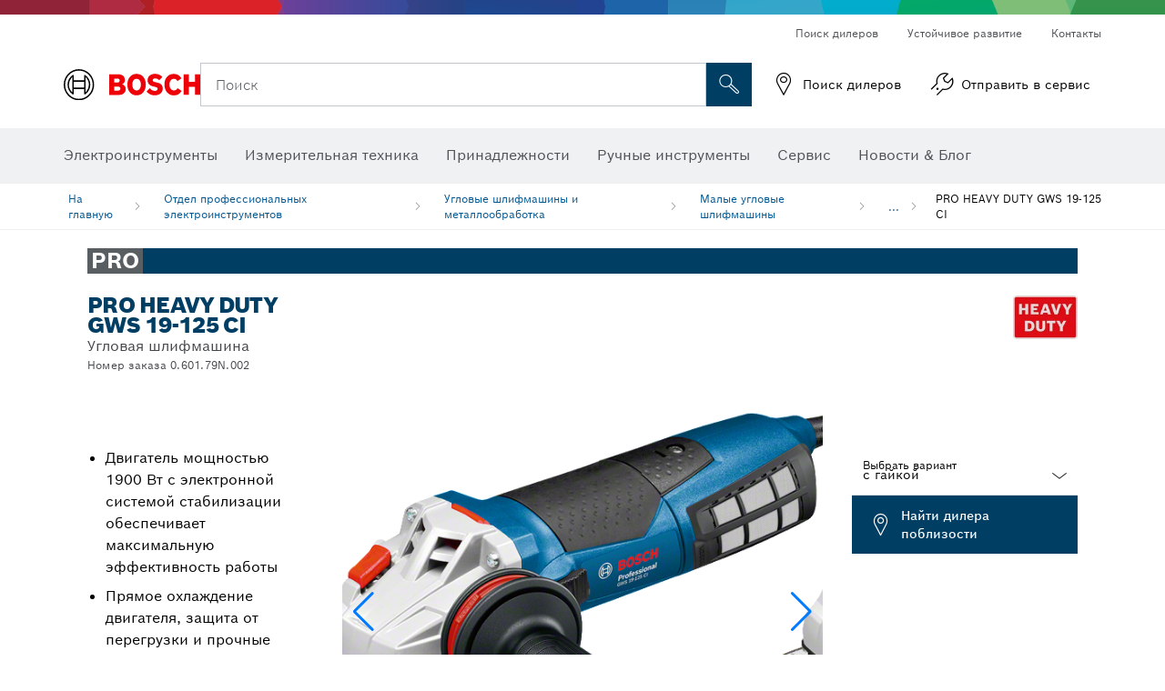

--- FILE ---
content_type: text/html;charset=UTF-8
request_url: https://www.bosch-professional.com/kz/ru/products/gws-19-125-ci-060179N002
body_size: 35429
content:
<!DOCTYPE html>
<html xmlns="http://www.w3.org/1999/xhtml" lang="ru" class="no-js">
    
<head>
        <meta charset="utf-8">
        <meta name="viewport" content="width=device-width, initial-scale=1, maximum-scale=2">
        <meta name="author" content="">
        <meta name="robots" content="index,follow" />
        <meta property="og:url" content="https://www.bosch-professional.com/kz/ru/products/gws-19-125-ci-060179N002" />
        <meta property="og:title" content="PRO HEAVY DUTY GWS 19-125 CI Угловая шлифмашина | Bosch Professional" />
        <meta property="og:description" content="PRO HEAVY DUTY GWS 19-125 CI Малые угловые шлифмашины | Двигатель мощностью 1900 Вт с электронной системой стабилизации обеспечивает максимальную эффективность работы, Прямое охлаждение двигателя, защита от перегрузки и прочные угольные щетки для увеличения срока службы инструмента, KickBack Control и рукоятка Vibration Control повышают защиту пользователя" />
        <meta property="og:image" content="https://www.bosch-professional.com/binary/ocsmedia/optimized/750x422/o379668v54_GWS_19-125_CI_sos_F4_060179N002.png" />
        <link rel="icon" href="/favicon.ico">
        <title>PRO HEAVY DUTY GWS 19-125 CI Угловая шлифмашина | Bosch Professional</title>
        <meta name="description" content="PRO HEAVY DUTY GWS 19-125 CI Малые угловые шлифмашины | Двигатель мощностью 1900 Вт с электронной системой стабилизации обеспечивает максимальную эффективность работы, Прямое охлаждение двигателя, защита от перегрузки и прочные угольные щетки для увеличения срока службы инструмента, KickBack Control и рукоятка Vibration Control повышают защиту пользователя" >

    
    <!--  Konfiguration GTM DL -->
    
    <!--End Konfiguration -->

        


        
  <meta name="ps-key" content="1611-58c049a785a67d769fdfcbf6">
  <meta name="ps-country" content="KZ">
  <meta name="ps-language" content="ru">


        
        
<link rel="preconnect" href="//tags.tiqcdn.com">
<link rel="dns-prefetch" href="//tags.tiqcdn.com">

        
  <link rel="preconnect" href="https://mycliplister.com/">
  <link rel="dns-prefetch" href="https://mycliplister.com/">
  <link rel="preconnect" href="https://youtube.com/">
  <link rel="dns-prefetch" href="https://youtube.com/">


        <link rel="alternate" hreflang="fi-FI" href="https://www.bosch-professional.com/fi/fi/products/gws-19-125-ci-060179N002">
        

        <link rel="alternate" hreflang="uk-UA" href="https://www.bosch-professional.com/ua/uk/products/gws-19-125-ci-060179N002">
        

        <link rel="alternate" hreflang="ar-KW" href="https://www.bosch-professional.com/kw/ar/products/gws-19-125-ci-060179N002">
        

        <link rel="alternate" hreflang="en-OM" href="https://www.bosch-professional.com/om/en/products/gws-19-125-ci-060179N002">
        

        <link rel="alternate" hreflang="hr-HR" href="https://www.bosch-professional.com/hr/hr/products/gws-19-125-ci-060179N002">
        

        <link rel="alternate" hreflang="ru-KZ" href="https://www.bosch-professional.com/kz/ru/products/gws-19-125-ci-060179N002">
        

        <link rel="alternate" hreflang="lv-LV" href="https://www.bosch-professional.com/lv/lv/products/gws-19-125-ci-060179N002">
        

        <link rel="alternate" hreflang="en-AF" href="https://www.bosch-professional.com/middle-east/en/products/gws-19-125-ci-060179N002">
        

        <link rel="alternate" hreflang="pt-MZ" href="https://www.bosch-professional.com/mz/pt/products/gws-19-125-ci-060179N002">
        

        <link rel="alternate" hreflang="en-AE" href="https://www.bosch-professional.com/ae/en/products/gws-19-125-ci-060179N002">
        

        <link rel="alternate" hreflang="ar-SY" href="https://www.bosch-professional.com/middle-east/ar/products/gws-19-125-ci-060179N002">
        

        <link rel="alternate" hreflang="en-ZA" href="https://www.bosch-professional.com/za/en/products/gws-19-125-ci-060179N002">
        

        <link rel="alternate" hreflang="lt-LT" href="https://www.bosch-professional.com/lt/lt/products/gws-19-125-ci-060179N002">
        

        <link rel="alternate" hreflang="ar-AF" href="https://www.bosch-professional.com/middle-east/ar/products/gws-19-125-ci-060179N002">
        

        <link rel="alternate" hreflang="ar-AE" href="https://www.bosch-professional.com/ae/ar/products/gws-19-125-ci-060179N002">
        

        <link rel="alternate" hreflang="en-SY" href="https://www.bosch-professional.com/middle-east/en/products/gws-19-125-ci-060179N002">
        

        <link rel="alternate" hreflang="sl-SI" href="https://www.bosch-professional.com/si/sl/products/gws-19-125-ci-060179N002">
        

        <link rel="alternate" hreflang="no-NO" href="https://www.bosch-professional.com/no/no/products/gws-19-125-ci-060179N002">
        

        <link rel="alternate" hreflang="en-IQ" href="https://www.bosch-professional.com/iq/en/products/gws-19-125-ci-060179N002">
        

        <link rel="alternate" hreflang="ar-IQ" href="https://www.bosch-professional.com/iq/ar/products/gws-19-125-ci-060179N002">
        

        <link rel="alternate" hreflang="en-MZ" href="https://www.bosch-professional.com/mz/en/products/gws-19-125-ci-060179N002">
        

        <link rel="alternate" hreflang="el-GR" href="https://www.bosch-professional.com/gr/el/products/gws-19-125-ci-060179N002">
        

        <link rel="alternate" hreflang="en-KW" href="https://www.bosch-professional.com/kw/en/products/gws-19-125-ci-060179N002">
        

        <link rel="alternate" hreflang="ar-LB" href="https://www.bosch-professional.com/lb/ar/products/gws-19-125-ci-060179N002">
        

        <link rel="alternate" hreflang="bg-BG" href="https://www.bosch-professional.com/bg/bg/products/gws-19-125-ci-060179N002">
        

        <link rel="alternate" hreflang="he-IL" href="https://www.bosch-professional.com/il/he/products/gws-19-125-ci-060179N002">
        

        <link rel="alternate" hreflang="en-LB" href="https://www.bosch-professional.com/lb/en/products/gws-19-125-ci-060179N002">
        

        <link rel="alternate" hreflang="ru-BY" href="https://www.bosch-professional.com/by/ru/products/gws-19-125-ci-060179N002">
        

        <link rel="alternate" hreflang="en-PK" href="https://www.bosch-professional.com/pk/en/products/gws-19-125-ci-060179N002">
        

        <link rel="alternate" hreflang="hu-HU" href="https://www.bosch-professional.com/hu/hu/products/gws-19-125-ci-060179N002">
        

        <link rel="alternate" hreflang="de-DE" href="https://www.bosch-professional.com/de/de/products/gws-19-125-ci-060179N002">
        

        <link rel="alternate" hreflang="ar-BN" href="https://www.bosch-professional.com/middle-east/ar/products/gws-19-125-ci-060179N002">
        

        <link rel="alternate" hreflang="ar-YE" href="https://www.bosch-professional.com/middle-east/ar/products/gws-19-125-ci-060179N002">
        

        <link rel="alternate" hreflang="sr-RS" href="https://www.bosch-professional.com/rs/sr/products/gws-19-125-ci-060179N002">
        

        <link rel="alternate" hreflang="ar-QA" href="https://www.bosch-professional.com/qa/ar/products/gws-19-125-ci-060179N002">
        

        <link rel="alternate" hreflang="en-JO" href="https://www.bosch-professional.com/jo/en/products/gws-19-125-ci-060179N002">
        

        <link rel="alternate" hreflang="ar-JO" href="https://www.bosch-professional.com/jo/ar/products/gws-19-125-ci-060179N002">
        

        <link rel="alternate" hreflang="ar-OM" href="https://www.bosch-professional.com/om/ar/products/gws-19-125-ci-060179N002">
        

        <link rel="alternate" hreflang="ru-RU" href="https://www.bosch-professional.com/ru/ru/products/gws-19-125-ci-060179N002">
        

        <link rel="alternate" hreflang="pl-PL" href="https://www.bosch-professional.com/pl/pl/products/gws-19-125-ci-060179N002">
        

        <link rel="alternate" hreflang="en-BN" href="https://www.bosch-professional.com/middle-east/en/products/gws-19-125-ci-060179N002">
        

        <link rel="alternate" hreflang="en-YE" href="https://www.bosch-professional.com/middle-east/en/products/gws-19-125-ci-060179N002">
        

        <link rel="alternate" hreflang="ro-RO" href="https://www.bosch-professional.com/ro/ro/products/gws-19-125-ci-060179N002">
        

        <link rel="alternate" hreflang="en-QA" href="https://www.bosch-professional.com/qa/en/products/gws-19-125-ci-060179N002">
        

        <link rel="alternate" hreflang="sv-SE" href="https://www.bosch-professional.com/se/sv/products/gws-19-125-ci-060179N002">
        

        <link rel="alternate" hreflang="et-EE" href="https://www.bosch-professional.com/ee/et/products/gws-19-125-ci-060179N002">
        

        <link rel="alternate" hreflang="da-DK" href="https://www.bosch-professional.com/dk/da/products/gws-19-125-ci-060179N002">
        

        <link rel="alternate" hreflang="fr-FR" href="https://www.bosch-professional.com/fr/fr/products/gws-19-125-ci-060179N002">
        

        
        

    <!--  JSON LD-->
    <script type="application/ld+json">{
  "@type" : "ProductGroup",
  "name" : "PRO HEAVY DUTY GWS 19-125 CI",
  "description" : "Угловая шлифмашина",
  "url" : "https://www.bosch-professional.com/kz/ru/products/gws-19-125-ci-060179N002",
  "productGroupID" : "PRO HEAVY DUTY GWS 19-125 CI",
  "image" : [ "https://www.bosch-professional.com/kz/ru/ocsmedia/379668-54/application-image/full/угловая-шлифмашина-pro-heavy-duty-gws-19-125-ci-060179n002.png", "https://www.bosch-professional.com/kz/ru/ocsmedia/318039-54/application-image/full/угловая-шлифмашина-pro-heavy-duty-gws-19-125-ci-060179n002.png", "https://www.bosch-professional.com/kz/ru/ocsmedia/185540-117/dimensional-drawing-image/full/угловая-шлифмашина-pro-heavy-duty-gws-19-125-ci-060179n002.jpg", "https://www.bosch-professional.com/kz/ru/ocsmedia/182763-117/application-image/full/угловая-шлифмашина-pro-heavy-duty-gws-19-125-ci-060179n002.jpg", "https://www.bosch-professional.com/kz/ru/ocsmedia/219036-117/application-image/full/угловая-шлифмашина-pro-heavy-duty-gws-19-125-ci-060179n002.jpg" ],
  "brand" : {
    "@type" : "Brand",
    "name" : "Электроинструменты Bosch",
    "url" : "https://www.bosch-professional.com/kz/ru/",
    "logo" : "https://www.bosch-professional.com/kz/media/professional/central_assets/bosch_logo/bosch.svg"
  },
  "manufacturer" : {
    "@type" : "Organization",
    "name" : "Электроинструменты Bosch",
    "url" : "https://www.bosch-professional.com/kz/ru/",
    "logo" : "https://www.bosch-professional.com/kz/media/professional/central_assets/bosch_logo/bosch.svg"
  },
  "@context" : "https://schema.org",
  "@id" : "https://www.bosch-professional.com/kz/ru/products/gws-19-125-ci-060179N002",
  "variesBy" : [ "https://schema.org/pattern" ],
  "hasVariant" : [ {
    "@type" : "Product",
    "sku" : "060179N002",
    "image" : [ "https://www.bosch-professional.com/kz/ru/ocsmedia/379668-54/scope-of-supply-image/full/угловая-шлифмашина-pro-heavy-duty-gws-19-125-ci-060179n002.png" ],
    "name" : "GWS 19-125 CI с гайкой",
    "description" : "с гайкой",
    "url" : "https://www.bosch-professional.com/kz/ru/products/gws-19-125-ci-060179N002",
    "pattern" : "GWS 19-125 CI с гайкой",
    "gtin13" : "3165140838375",
    "offers" : [ {
      "@type" : "Offer",
      "itemCondition" : "https://schema.org/NewCondition",
      "availability" : "https://schema.org/InStock"
    } ]
  } ]
}</script>
    <!-- END  JSON LD-->

    <script type="application/ld+json"> {"@context": "http://schema.org", "@type": "BreadcrumbList", "itemListElement":[{"@type": "ListItem","position":1,"item":{"@id": "https://www.bosch-professional.com/kz/ru/otdel-professional-nyx-e-lektroinstrumentov-131398-ocs-c/","name": "Отдел профессиональных электроинструментов"}},{"@type": "ListItem","position":2,"item":{"@id": "https://www.bosch-professional.com/kz/ru/uglovye-shlifmashiny-i-metalloobrabotka-131405-ocs-c/","name": "Угловые шлифмашины и металлообработка"}},{"@type": "ListItem","position":3,"item":{"@id": "https://www.bosch-professional.com/kz/ru/malye-uglovye-shlifmashiny-131459-ocs-c/","name": "Малые угловые шлифмашины"}},{"@type": "ListItem","position":4,"item":{"@id": "https://www.bosch-professional.com/kz/ru/products/gws-19-125-ci-060179N002","name": "PRO HEAVY DUTY GWS 19-125 CI"}}]}</script>
    
<!-- central head resources -->
<link rel="preload" href="https://www.bosch-professional.com/res/fonts/boschsans/BoschSans-Regular.woff2" as="font" type="font/woff2" crossorigin="anonymous">
<link rel="preload" href="https://www.bosch-professional.com/res/fonts/boschsans/BoschSans-Bold.woff2" as="font" type="font/woff2" crossorigin="anonymous">
<link rel="preload" href="https://www.bosch-professional.com/res/fonts/boschsans/BoschSans-Black.woff2" as="font" type="font/woff2" crossorigin="anonymous">
<style>
@keyframes slide-up {
0% {
transform: translateY(110vh);
}
100% {
transform: translateY(0vh);
}
}
dock-privacy-settings {
position: fixed !important;
top: 0px;
left: 0px;
transform: translateY(110vh);
animation: slide-up 0s forwards;
animation-delay: 3s;
}
</style>
<link rel="stylesheet" type="text/css" href="https://www.bosch-professional.com/res/critical.css">
<link rel="preload" href="https://www.bosch-professional.com/res/main.css" as="style" onload="this.onload=null;this.rel='stylesheet'">
<noscript><link rel="stylesheet" href="https://www.bosch-professional.com/res/main.css"></noscript>
<script>
var CONF = {
ASSET_PATH: 'https://www.bosch-professional.com/res/',
ENV: 'production'
}
</script>

    <link rel="canonical" href="https://www.bosch-professional.com/kz/ru/products/gws-19-125-ci-060179N002">

    
    
</head>


    

    <body class="t-productdetailpage has-lp-navbar"
          data-track_pagename="ProductDetailPagePT"
          data-product-id="38303"
          data-country="kz"
          data-language="ru"
          data-locale="ru_KZ"
          data-region="ree"
    >

        
        
        
<script id="tealium_pdl" type="text/javascript">
function getCookie(cookieName) {
var cookieArr = document.cookie.split(";");
for(var i = 0; i < cookieArr.length; i++) {
var cookiePair = cookieArr[i].split("=");
if(cookieName == cookiePair[0].trim()) {
return decodeURIComponent(cookiePair[1]);
}
}
return null;
}
var utag_data = {
language : "ru",
page_country : "KZ",
page_name : "content : Электроинструменты Bosch",
business_unit : "pro",
tealium_event: "PT_Generic_Pageload",
brand_name: "BOSCH",
page_type : "content",
page_id : "1723342",
page_breadcrumb : [ "Technical Pages", "Tracking", "Tealium" ],
page_subcategory1: "Technical Pages",
page_subcategory2: "Tracking",
page_subcategory3: "Tealium",
page_subcategory4: undefined,
page_subcategory5: undefined,
release_id : "12286",
division: "PT",
site_domain_type: "prod",
currency: "EUR",
logged_in_user : getCookie("id") != null ? "yes" : "no",
}
</script>


        
        
  <script>
    if (typeof utag_data === 'undefined') {
      utag_data = {};
    }
    utag_data.brand_name = "BOSCH";
    utag_data.business_unit = "gt";
    utag_data.division = "PT"
    
    utag_data.logged_in_user = "no";
    
    

    
    utag_data.language = "ru";
    utag_data.page_country = "KZ";
    
    utag_data.page_breadcrumb = ["\u041E\u0442\u0434\u0435\u043B \u043F\u0440\u043E\u0444\u0435\u0441\u0441\u0438\u043E\u043D\u0430\u043B\u044C\u043D\u044B\u0445 \u044D\u043B\u0435\u043A\u0442\u0440\u043E\u0438\u043D\u0441\u0442\u0440\u0443\u043C\u0435\u043D\u0442\u043E\u0432","\u0423\u0433\u043B\u043E\u0432\u044B\u0435 \u0448\u043B\u0438\u0444\u043C\u0430\u0448\u0438\u043D\u044B \u0438 \u043C\u0435\u0442\u0430\u043B\u043B\u043E\u043E\u0431\u0440\u0430\u0431\u043E\u0442\u043A\u0430","\u041C\u0430\u043B\u044B\u0435 \u0443\u0433\u043B\u043E\u0432\u044B\u0435 \u0448\u043B\u0438\u0444\u043C\u0430\u0448\u0438\u043D\u044B","PRO HEAVY DUTY GWS 19-125 CI"];
    
    

    
    utag_data.page_subcategory1 = "\u041E\u0442\u0434\u0435\u043B \u043F\u0440\u043E\u0444\u0435\u0441\u0441\u0438\u043E\u043D\u0430\u043B\u044C\u043D\u044B\u0445 \u044D\u043B\u0435\u043A\u0442\u0440\u043E\u0438\u043D\u0441\u0442\u0440\u0443\u043C\u0435\u043D\u0442\u043E\u0432";
    utag_data.page_subcategory2 = "\u0423\u0433\u043B\u043E\u0432\u044B\u0435 \u0448\u043B\u0438\u0444\u043C\u0430\u0448\u0438\u043D\u044B \u0438 \u043C\u0435\u0442\u0430\u043B\u043B\u043E\u043E\u0431\u0440\u0430\u0431\u043E\u0442\u043A\u0430";
    utag_data.page_subcategory3 = "\u041C\u0430\u043B\u044B\u0435 \u0443\u0433\u043B\u043E\u0432\u044B\u0435 \u0448\u043B\u0438\u0444\u043C\u0430\u0448\u0438\u043D\u044B";
    utag_data.page_subcategory4 = "PRO HEAVY DUTY GWS 19-125 CI";
    utag_data.page_subcategory5 = null;

    
    
    
    
    
     utag_data.page_subcategory5 = undefined; 
    
    
    
    
    

    
    utag_data.product_brand = ["Professional"];
    

    

     utag_data.release_id = "3.18.2";
  </script>


        
        <script
        >
          if (window.kb_data === undefined) {
            window.kb_data = {};
          }

          

            
          
          kb_data.product_id = ["060179N002"];
          
            
          kb_data.product_name = ["PRO HEAVY DUTY GWS 19-125 CI"];
          
            kb_data.product_line = ["pro"];
          kb_data.product_category_id = ["131459","227130","227131"];
          kb_data.master_order_number = ["060179N002"];
          

            
          kb_data.product_brand = ["Professional"];
          
            kb_data.product_category = ["\u041C\u0430\u043B\u044B\u0435 \u0443\u0433\u043B\u043E\u0432\u044B\u0435 \u0448\u043B\u0438\u0444\u043C\u0430\u0448\u0438\u043D\u044B"];

          
            
          kb_data.battery_voltage = ["-"];
          
            
            
          kb_data.product_bi_trade_name = ["Builder","Vehicle Mechanic","Metal worker","Plumber/HVAC","Landscape Gardener","Electrician","Builder","Industrial Metal Fabricator","Building & Facility Maintenance","Construction Carpenter","Electrical Linespeople","Joiner/Woodworker","Plumber/HVAC","Electrician","Drywaller","Plumber/HVAC","Builder","Plumber/HVAC","Tiler","Builder","Stone-based Production Worker","Builder","Joiner/Woodworker"];
          kb_data.product_bi_trade_code = ["T1","T16","T6","T4","T11","T3","T1","T7","T8","T2","T19","T5","T4","T3","T9","T4","T1","T4","T13","T1","T33","T1","T5"];
          kb_data.product_bi_trade_relevance = ["must","hero","hero","hero","must","must","hero","hero","hero","must","must","nice-to-have","hero","hero","must","must","hero","must","hero","hero","must","must","must"];
          
            
          kb_data.baretool_number = ["3601G9N000","2608000695"];
          
        </script>

        
        <script
        >
          utag_data.tealium_event = "PT_ProductDetail_Pageload"
          utag_data.page_id = 'pt-pdp-' + "060179N002";

          utag_data.page_type = "product";

          

          
            utag_data.page_name = 'product : ' + "PRO HEAVY DUTY GWS 19-125 CI";
          

            // merge KB data mit utag Data
            utag_data = { ...utag_data, ...kb_data};
        </script>

        
        
<script id="tealium_script">
window.addEventListener("load", function(a,b,c,d) {
a='//tags.tiqcdn.com/utag/robert-bosch/kz-pt-professional-web/prod/utag.js';
b=document;c='script';d=b.createElement(c);d.src=a;d.type='text/java'+c;d.async=true;
a=b.getElementsByTagName(c)[0];
a.parentNode.insertBefore(d,a);
});
</script>


        
        

			<header id="header" class="o-header o-header--alt o-header--hoverNav">
			<div class="o-header-search-sticky">
				<div class="o-header-search-wrapper container">
					<nav class="o-header-search__top" aria-label="Мета">
<!-- meta navigation -->
	<ul class="m-metanavigation__items hidden-xs hidden-sm">
<li class="m-metanavigation__items__item">
	<a  class="trackingElement trackingTeaser m-metanavigation__items__item--link"
		data-track_domEvent="click" 
		data-track_modulePosition="1" 
		data-track_elementtype="Text"
		data-track_elementinfo="Поиск дилеров"
		data-track_elementlinktype="external"
		data-track_dyn_teasertype="Navigation"
		data-track_dyn_teasercontent="Поиск дилеров"
		href="https://www.bosch-professional.com/kz/ru/dl/%D0%BF%D0%BE%D0%B8%D1%81%D0%BA-%D0%B4%D0%B8%D0%BB%D0%B5%D1%80%D0%BE%D0%B2/dealersearch/" 
		title="Поиск дилеров"
		target="_self"> 
		Поиск дилеров
	</a>
</li>        
<li class="m-metanavigation__items__item">
	<a  class="trackingElement trackingTeaser m-metanavigation__items__item--link"
		data-track_domEvent="click" 
		data-track_modulePosition="1" 
		data-track_elementtype="Text"
		data-track_elementinfo="Устойчивое развитие"
		data-track_elementlinktype="external"
		data-track_dyn_teasertype="Navigation"
		data-track_dyn_teasercontent="Устойчивое развитие"
		href="https://www.bosch-pt.com/ww/gb/en/company/sustainability/" 
		title="Устойчивое развитие"
		target="_self"> 
		Устойчивое развитие
	</a>
</li>        
<li class="m-metanavigation__items__item">
	<a  class="trackingElement trackingTeaser m-metanavigation__items__item--link"
		data-track_domEvent="click" 
		data-track_modulePosition="1" 
		data-track_elementtype="Text"
		data-track_elementinfo="Контакты"
		data-track_elementlinktype="internal"
		data-track_dyn_teasertype="Navigation"
		data-track_dyn_teasercontent="Контакты"
		href="//www.bosch-professional.com/kz/ru/servis/posleprodazhnoe-obsluzhivanie/kontakty/" 
		title="Контакты"
		target="_self"> 
		Контакты
	</a>
</li>        
	</ul>
		   		</nav>
					<nav class="o-header-search" aria-label="Поиска">
            			<div class="o-header-search__left">
		<div class="m-brandLogo">
			<a  href="//www.bosch-professional.com/kz/ru/" 
				title="Электроинструменты Bosch" 
			    class="trackingElement m-brandLogo__link"
			    data-track_domEvent="click" 
				data-track_modulePosition="1" 
				data-track_elementtype="Logo"
				data-track_elementinfo="Электроинструменты Bosch"
				data-track_elementlinktype="internal">
<picture >
<!-- WebP, Reihenfolge beachten: Desktop, Tablet, Mobile -->
<img class="m-brandLogo__image img-responsive"
width="165" height="50"
src="https://www.bosch-professional.com/media/professional/central_assets/bosch_logo/bosch.svg"
title=""
alt="Логотип Bosch в красном цвете с черной надписью на белом фоне, современный и четко оформленный.">
</picture>		
			</a>
		</div>
            			</div>
            			<div class="o-header-search__main">
								<!-- search navigation --> 
<div class="m-searchNavigation"
	data-placeholder=""
	data-placeholder-desktop="Поиск">
	<form id="header-search" 
		  class="m-searchNavigation__form" 
		  method="get" 
		  role="search" 
		  action="//www.bosch-professional.com/kz/ru/searchfrontend/"> 
			<div class="m-searchNavigation__label">
				<span class="m-searchNavigation__labelText">Поиск</span>
					<button type="button" 
							class="bba-btn bba-btn--primary m-searchNavigation__button m-searchNavigation__button--search"
							aria-label="Поиск на месте"
							tabindex="-1">
						<i class="icon-Bosch-Ic-search-black"></i>
					</button>
			</div>	
			<div class="m-searchNavigation__inputWrapper">
				<button type="submit" class="trackingElement trackingTeaser bba-btn bba-btn--primary m-searchNavigation__button m-searchNavigation__button--submit bba-btn bba-btn--primary"
						data-track_domEvent="click"
						data-track_modulePosition="2" 
						data-track_elementtype="Icon"
						data-track_elementinfo="SearchFormSubmit"
						data-track_elementlinktype="internal"
						data-track_dyn_teasertype="Search"
						data-track_dyn_teasercontent="Onsite Search"
						aria-label="Отправить запрос на поиск"
						tabindex="-1"
				>	
					<i class="icon-Bosch-Ic-search-black"></i>
				</button>
				<input  class="trackingElement trackingTeaser m-searchNavigation__searchField" 
						placeholder="Поиск" 
						type="search" 
						name="q" 
						id="search" 
						role="combobox" 
						aria-haspopup="dialog"
						aria-expanded="false" 
						aria-controls="searchNavField" 
						aria-activedescendant
						data-track_domEvent="click"
						data-track_modulePosition="2" 
						data-track_elementtype="Field"
						data-track_elementinfo="SearchFormField"
						data-track_elementlinktype="internal"
						data-track_dyn_teasertype="Search"
						data-track_dyn_teasercontent="Onsite Search"
						tabindex="0"
				>
				<input 	class="m-searchNavigation__searchSuggest" 
						disabled 
						type="text" 
						placeholder="Поиск" 
						autocomplete="off">
			</div>
			<button type="button" 
					name="button" 
					class="trackingElement trackingTeaser m-searchNavigation__button m-searchNavigation__button--close" 
				    data-track_domEvent="click"
					data-track_modulePosition="2" 
					data-track_elementtype="Icon"
					data-track_elementinfo="SearchFormClose"
					data-track_elementlinktype="internal"
					data-track_dyn_teasertype="Search"
					data-track_dyn_teasercontent="Onsite Search Close"
					aria-label="Поиск Закрыть"
					tabindex="-1"
			>
				<i class="icon-Bosch-Ic-close-black"></i>
			</button>
	</form>
</div>
									</div>
									<div class="o-header-search__right">
                						<div class="m-conversion_bar">
<nav class="trackingModule m-conversion_bar" data-track_moduletype="User Service" aria-label="Bară conversie">
		<ul class="m-conversion_bar__items">
	<li class="trackingElement m-conversion_bar__item">
		<a  href="/kz/ru/dl/поиск-дилеров/dealersearch/" 
			title="Поиск дилеров" 
			class="trackingElement trackingTeaser m-conversion_bar__link" 
			target="_self"
			data-track_domEvent="click" 
			data-track_modulePosition="4" 
			data-track_elementtype="Text"
			data-track_elementinfo=""
			data-track_elementlinktype="internal"
			data-track_dyn_teasercontent=""
		> 
			<i class="icon-Bosch-Ic-store-locator-black"></i>
			<span class="m-conversion_bar__text"> Поиск дилеров </span>
		</a>
	</li>	
	<li class="trackingElement m-conversion_bar__item">
		<a  href="https://www.bosch-professional.com/kz/ru/servis/posleprodazhnoe-obsluzhivanie/remontnaya-sluzhba/" 
			title="Отправить в сервис" 
			class="trackingElement trackingTeaser m-conversion_bar__link" 
			target="_self"
			data-track_domEvent="click" 
			data-track_modulePosition="4" 
			data-track_elementtype="Text"
			data-track_elementinfo=""
			data-track_elementlinktype="internal"
			data-track_dyn_teasercontent=""
		> 
			<i class="icon-Bosch-Ic-spareparts2"></i>
			<span class="m-conversion_bar__text"> Отправить в сервис </span>
		</a>
	</li>	
		</ul>
</nav>
						                		</div>
						                	</div>
						          		</nav>
						          		<div class="o-header-search__results">
<div id="header-search-results" class="m-searchNavigationResults m-searchNavigationResults--hidden trackingModule" data-track_moduletype="Search Flyout">
    <div class="m-searchNavigationResults__detailed trackingTeaser" aria-label="Результат поиска" role="dialog"></div>
    <div class="m-searchNavigationResults__right">
        <div class="m-searchNavigationResults__suggestions"></div>
        <div class="m-searchNavigationResults__teasers"></div>
    </div>
</div>
						          		</div>
						          	</div>
						          	<div class="o-header__mWrapper--gray">
		        						<div class="o-header__mWrapper">
		            						<div class="o-header__faker"></div>
		            							<nav class="m-mainNavigation " aria-label="Основная">
		                							<div class="m-mainNavigation__container">
		                    							<div class="m-mainNavigation__col m-mainNavigation__col--fixed">
		                        							<button type="button" class="m-mainNavigation__toggle">
		                            							<span class="m-mainNavigation__toggleBar"></span>
									                            <span class="m-mainNavigation__toggleBar"></span>
									                            <span class="m-mainNavigation__toggleBar"></span>
									                            <span class="m-mainNavigation__toggleBar"></span>
		                        							</button>
		                    							</div>
				            <div class="m-mainNavigation__col">
<div class="m-mainNavigation__itemsWrapper" data-backlabel="Назад">
		<ul class="m-mainNavigation__items">
			<li class="m-mainNavigation__item hidden-md hidden-lg">
				<a  class="trackingElement trackingTeaser m-mainNavigation__link" 
					href="//www.bosch-professional.com/kz/ru/" 
					title="На главную"
					data-track_domEvent="click"
					data-track_modulePosition="2" 
					data-track_elementtype="Text"
					data-track_elementinfo="На главную"
					data-track_elementlinktype="internal" 
					data-track_dyn_teasercontent="На главную"
 					data-track_dyn_teasertype="Navigation"
				>					
					<span class="m-mainNavigation__text">На главную</span>
				</a>	  								
			</li>	
						<li class="m-mainNavigation__item m-mainNavigation__item--dropdown">
						<div class="navigationItem">
						<a 	class="trackingElement trackingTeaser m-mainNavigation__link " 
							href="/kz/ru/otdel-professional-nyx-e-lektroinstrumentov-131398-ocs-c/" 
							title="Электроинструменты"
data-target="#flyout-products-flyout_tools"
							data-track_domEvent="click"
							data-track_modulePosition="2" 
							data-track_elementtype="Text"
							data-track_elementinfo="Электроинструменты"
							data-track_elementlinktype="internal"
							data-track_dyn_teasercontent="Электроинструменты"
							data-track_dyn_teasertype="Navigation"			
						>					
							<span class="m-mainNavigation__text ">Электроинструменты</span>
						</a>		
						<button class="acc-button hidden" 
data-target="#flyout-products-flyout_tools"
							popovertarget="flyout-products-flyout_tools"	
							aria-label="Электроинструменты">
				                <i class="icon-Bosch-Ic-arrow-black-bottom"></i>
				        </button>		
				        </div>						
					<ul class="m-mainNavigation__dropdownItems m-mainNavigation__dropdownItems--hidden">
<li>
	<div class="m-mainNavigation__link--header">
		<a 	href="/kz/ru/otdel-professional-nyx-e-lektroinstrumentov-131398-ocs-c/" 
			class="link m-header_navigation_flyout__link trackingElement trackingTeaser"
			title="Электроинструменты"
			data-track_domEvent="click"
			data-track_modulePosition="2" 
			data-track_elementtype="Text"
			data-track_elementinfo="Электроинструменты"
			data-track_elementlinktype="internal"
			data-track_dyn_teasercontent="Электроинструменты"
			data-track_dyn_teasertype="Navigation"										
			>Электроинструменты</a>
	</div>
</li>
						<li>
							<div class="container m-header_navigation_flyout m-header_navigation_flyout--mobile">
								<div class="row">
<div class="col-md-2 col-sm-12 col--item "> <a href="https://www.bosch-professional.com/kz/ru/novinki-131399-ocs-c/" title="" target="_self" class="m-header_navigation_flyout__item trackingElement" data-track_domEvent="click" data-track_modulePosition="2" data-track_elementtype="Image" data-track_elementinfo="Новинки" data-track_elementlinktype="internal" data-track_dyn_teasercontent="Products" data-track_dyn_subteasercontent="Новинки" > <div class="m-header_navigation_flyout__item__image "> <picture >
<!-- WebP, Reihenfolge beachten: Desktop, Tablet, Mobile -->
<source media="(min-width: 992px)" data-srcset="https://www.bosch-professional.com/binary/ocsmedia/optimized/263x155/pcc131399pcta5252p1_novelities.png">


<img class="img-responsive center-block lazyload"
width="263" height="155"
data-src="
https://www.bosch-professional.com/binary/ocsmedia/optimized/263x155/pcc131399pcta5252p1_novelities.png
"
title="Новинки"
alt="Новинки">
</picture> </div> <div class="m-header_navigation_flyout__item__caption"> Новинки </div> </a> </div>
<div class="col-md-2 col-sm-12 col--item "> <a href="/kz/ru/promotion/overview.html" title="Форум" target="_self" class="m-header_navigation_flyout__item trackingElement" data-track_domEvent="click" data-track_modulePosition="2" data-track_elementtype="Image" data-track_elementinfo="Форум" data-track_elementlinktype="internal" data-track_dyn_teasercontent="Products" data-track_dyn_subteasercontent="Форум" > <div class="m-header_navigation_flyout__item__image "> <picture >
<!-- WebP, Reihenfolge beachten: Desktop, Tablet, Mobile -->
<source media="(min-width: 992px)" data-srcset="https://www.bosch-professional.com/media/professional_bi/flyout_redesign/tools/kv_flyout_redesign_offers_137x77.png">


<img class="img-responsive center-block lazyload"
width="263" height="155"
data-src="
https://www.bosch-professional.com/media/professional_bi/flyout_redesign/tools/kv_flyout_redesign_offers_137x77.png
"
title="Форум"
alt="Форум">
</picture> </div> <div class="m-header_navigation_flyout__item__caption"> Форум </div> </a> </div>
<div class="col-md-2 col-sm-12 col--item "> <a href="https://www.bosch-professional.com/kz/ru/heavy-duty-226567-ocs-c/" title="" target="_self" class="m-header_navigation_flyout__item trackingElement" data-track_domEvent="click" data-track_modulePosition="2" data-track_elementtype="Image" data-track_elementinfo="Heavy Duty" data-track_elementlinktype="internal" data-track_dyn_teasercontent="Products" data-track_dyn_subteasercontent="Heavy Duty" > <div class="m-header_navigation_flyout__item__image "> <picture >
<!-- WebP, Reihenfolge beachten: Desktop, Tablet, Mobile -->
<source media="(min-width: 992px)" data-srcset="https://www.bosch-professional.com/binary/ocsmedia/optimized/263x155/pcc226567pcta5252p1_kv_category_heavy_duty.png">


<img class="img-responsive center-block lazyload"
width="263" height="155"
data-src="
https://www.bosch-professional.com/binary/ocsmedia/optimized/263x155/pcc226567pcta5252p1_kv_category_heavy_duty.png
"
title="Heavy Duty"
alt="Heavy Duty">
</picture> </div> <div class="m-header_navigation_flyout__item__caption"> Heavy Duty </div> </a> </div>
<div class="col-md-2 col-sm-12 col--item "> <a href="https://www.bosch-professional.com/kz/ru/akkumulyatornye-instrumenty-131400-ocs-c/" title="" target="_self" class="m-header_navigation_flyout__item trackingElement" data-track_domEvent="click" data-track_modulePosition="2" data-track_elementtype="Image" data-track_elementinfo="Аккумуляторные инструменты" data-track_elementlinktype="internal" data-track_dyn_teasercontent="Products" data-track_dyn_subteasercontent="Аккумуляторные инструменты" > <div class="m-header_navigation_flyout__item__image "> <picture >
<!-- WebP, Reihenfolge beachten: Desktop, Tablet, Mobile -->
<source media="(min-width: 992px)" data-srcset="https://www.bosch-professional.com/binary/ocsmedia/optimized/263x155/o265619v54_lv-128950-12-GSB180-LI_dyn.png">


<img class="img-responsive center-block lazyload"
width="263" height="155"
data-src="
https://www.bosch-professional.com/binary/ocsmedia/optimized/263x155/o265619v54_lv-128950-12-GSB180-LI_dyn.png
"
title="Аккумуляторные инструменты"
alt="Аккумуляторные инструменты">
</picture> </div> <div class="m-header_navigation_flyout__item__caption"> Аккумуляторные инструменты </div> </a> </div>
<div class="col-md-2 col-sm-12 col--item "> <a href="https://www.bosch-professional.com/kz/ru/instrumenty-s-funkciey-connectivity-i-bluetooth-moduli-2756497-ocs-c/" title="" target="_self" class="m-header_navigation_flyout__item trackingElement" data-track_domEvent="click" data-track_modulePosition="2" data-track_elementtype="Image" data-track_elementinfo="Инструменты с функцией Connectivity и Bluetooth-модули" data-track_elementlinktype="internal" data-track_dyn_teasercontent="Products" data-track_dyn_subteasercontent="Инструменты с функцией Connectivity и Bluetooth-модули" > <div class="m-header_navigation_flyout__item__image "> <picture >
<!-- WebP, Reihenfolge beachten: Desktop, Tablet, Mobile -->
<source media="(min-width: 992px)" data-srcset="https://www.bosch-professional.com/binary/ocsmedia/optimized/263x155/pcc2756497pcta5252p1_vernetzte_produkte_und_services_530x530.png">


<img class="img-responsive center-block lazyload"
width="263" height="155"
data-src="
https://www.bosch-professional.com/binary/ocsmedia/optimized/263x155/pcc2756497pcta5252p1_vernetzte_produkte_und_services_530x530.png
"
title="Инструменты с функцией Connectivity и Bluetooth-модули"
alt="Инструменты с функцией Connectivity и Bluetooth-модули">
</picture> </div> <div class="m-header_navigation_flyout__item__caption"> Инструменты с функцией Connectivity и Bluetooth-модули </div> </a> </div>
<div class="col-md-2 col-sm-12 col--item "> <a href="https://www.bosch-professional.com/kz/ru/dreli-udarnye-dreli-i-shurupoverty-131402-ocs-c/" title="" target="_self" class="m-header_navigation_flyout__item trackingElement" data-track_domEvent="click" data-track_modulePosition="2" data-track_elementtype="Image" data-track_elementinfo="Дрели, ударные дрели и шуруповерты" data-track_elementlinktype="internal" data-track_dyn_teasercontent="Products" data-track_dyn_subteasercontent="Дрели, ударные дрели и шуруповерты" > <div class="m-header_navigation_flyout__item__image "> <picture >
<!-- WebP, Reihenfolge beachten: Desktop, Tablet, Mobile -->
<source media="(min-width: 992px)" data-srcset="https://www.bosch-professional.com/binary/ocsmedia/optimized/263x155/o386784v54_GSB_183-LI_2Ah_dyn.png">


<img class="img-responsive center-block lazyload"
width="263" height="155"
data-src="
https://www.bosch-professional.com/binary/ocsmedia/optimized/263x155/o386784v54_GSB_183-LI_2Ah_dyn.png
"
title="Дрели, ударные дрели и шуруповерты"
alt="Дрели, ударные дрели и шуруповерты">
</picture> </div> <div class="m-header_navigation_flyout__item__caption"> Дрели, ударные дрели и шуруповерты </div> </a> </div>
<div class="col-md-2 col-sm-12 col--item "> <a href="https://www.bosch-professional.com/kz/ru/perforatory-i-otboynye-molotki-131403-ocs-c/" title="" target="_self" class="m-header_navigation_flyout__item trackingElement" data-track_domEvent="click" data-track_modulePosition="2" data-track_elementtype="Image" data-track_elementinfo="Перфораторы и отбойные молотки" data-track_elementlinktype="internal" data-track_dyn_teasercontent="Products" data-track_dyn_subteasercontent="Перфораторы и отбойные молотки" > <div class="m-header_navigation_flyout__item__image "> <picture >
<!-- WebP, Reihenfolge beachten: Desktop, Tablet, Mobile -->
<source media="(min-width: 992px)" data-srcset="https://www.bosch-professional.com/binary/ocsmedia/optimized/263x155/o451897v54_GBH_18V-22_X_One_Chuck_Ghost_Dyn_withicon.png">


<img class="img-responsive center-block lazyload"
width="263" height="155"
data-src="
https://www.bosch-professional.com/binary/ocsmedia/optimized/263x155/o451897v54_GBH_18V-22_X_One_Chuck_Ghost_Dyn_withicon.png
"
title="Перфораторы и отбойные молотки"
alt="Перфораторы и отбойные молотки">
</picture> </div> <div class="m-header_navigation_flyout__item__caption"> Перфораторы и отбойные молотки </div> </a> </div>
<div class="col-md-2 col-sm-12 col--item "> <a href="https://www.bosch-professional.com/kz/ru/texnika-dlya-almaznogo-sverleniya-131404-ocs-c/" title="" target="_self" class="m-header_navigation_flyout__item trackingElement" data-track_domEvent="click" data-track_modulePosition="2" data-track_elementtype="Image" data-track_elementinfo="Техника для алмазного сверления" data-track_elementlinktype="internal" data-track_dyn_teasercontent="Products" data-track_dyn_subteasercontent="Техника для алмазного сверления" > <div class="m-header_navigation_flyout__item__image "> <picture >
<!-- WebP, Reihenfolge beachten: Desktop, Tablet, Mobile -->
<source media="(min-width: 992px)" data-srcset="https://www.bosch-professional.com/binary/ocsmedia/optimized/263x155/o179782v54_P_K_GDB350WE_dynamik.png">


<img class="img-responsive center-block lazyload"
width="263" height="155"
data-src="
https://www.bosch-professional.com/binary/ocsmedia/optimized/263x155/o179782v54_P_K_GDB350WE_dynamik.png
"
title="Техника для алмазного сверления"
alt="Техника для алмазного сверления">
</picture> </div> <div class="m-header_navigation_flyout__item__caption"> Техника для алмазного сверления </div> </a> </div>
<div class="col-md-2 col-sm-12 col--item "> <a href="https://www.bosch-professional.com/kz/ru/uglovye-shlifmashiny-i-metalloobrabotka-131405-ocs-c/" title="" target="_self" class="m-header_navigation_flyout__item trackingElement" data-track_domEvent="click" data-track_modulePosition="2" data-track_elementtype="Image" data-track_elementinfo="Угловые шлифмашины и металлообработка" data-track_elementlinktype="internal" data-track_dyn_teasercontent="Products" data-track_dyn_subteasercontent="Угловые шлифмашины и металлообработка" > <div class="m-header_navigation_flyout__item__image "> <picture >
<!-- WebP, Reihenfolge beachten: Desktop, Tablet, Mobile -->
<source media="(min-width: 992px)" data-srcset="https://www.bosch-professional.com/binary/ocsmedia/optimized/263x155/o283439v54_GWS_18-125_L_dyn_mit_stellrad.png">


<img class="img-responsive center-block lazyload"
width="263" height="155"
data-src="
https://www.bosch-professional.com/binary/ocsmedia/optimized/263x155/o283439v54_GWS_18-125_L_dyn_mit_stellrad.png
"
title="Угловые шлифмашины и металлообработка"
alt="Угловые шлифмашины и металлообработка">
</picture> </div> <div class="m-header_navigation_flyout__item__caption"> Угловые шлифмашины и металлообработка </div> </a> </div>
<div class="col-md-2 col-sm-12 col--item "> <a href="https://www.bosch-professional.com/kz/ru/stacionarnye-instrumenty-i-stoly-131406-ocs-c/" title="" target="_self" class="m-header_navigation_flyout__item trackingElement" data-track_domEvent="click" data-track_modulePosition="2" data-track_elementtype="Image" data-track_elementinfo="Стационарные инструменты и столы" data-track_elementlinktype="internal" data-track_dyn_teasercontent="Products" data-track_dyn_subteasercontent="Стационарные инструменты и столы" > <div class="m-header_navigation_flyout__item__image "> <picture >
<!-- WebP, Reihenfolge beachten: Desktop, Tablet, Mobile -->
<source media="(min-width: 992px)" data-srcset="https://www.bosch-professional.com/binary/ocsmedia/optimized/263x155/o188257v54_P_K_GCM12SDE_Statik_V2.png">


<img class="img-responsive center-block lazyload"
width="263" height="155"
data-src="
https://www.bosch-professional.com/binary/ocsmedia/optimized/263x155/o188257v54_P_K_GCM12SDE_Statik_V2.png
"
title="Стационарные инструменты и столы"
alt="Стационарные инструменты и столы">
</picture> </div> <div class="m-header_navigation_flyout__item__caption"> Стационарные инструменты и столы </div> </a> </div>
<div class="col-md-2 col-sm-12 col--item "> <a href="https://www.bosch-professional.com/kz/ru/shlifmashiny-i-rubanki-131407-ocs-c/" title="" target="_self" class="m-header_navigation_flyout__item trackingElement" data-track_domEvent="click" data-track_modulePosition="2" data-track_elementtype="Image" data-track_elementinfo="Шлифмашины и рубанки" data-track_elementlinktype="internal" data-track_dyn_teasercontent="Products" data-track_dyn_subteasercontent="Шлифмашины и рубанки" > <div class="m-header_navigation_flyout__item__image "> <picture >
<!-- WebP, Reihenfolge beachten: Desktop, Tablet, Mobile -->
<source media="(min-width: 992px)" data-srcset="https://www.bosch-professional.com/binary/ocsmedia/optimized/263x155/o468807v82_GEX_18V-150-3_4Ah_ProCORE_Edge_Protection_Ring_Dust_Box_Dyn.png">


<img class="img-responsive center-block lazyload"
width="263" height="155"
data-src="
https://www.bosch-professional.com/binary/ocsmedia/optimized/263x155/o468807v82_GEX_18V-150-3_4Ah_ProCORE_Edge_Protection_Ring_Dust_Box_Dyn.png
"
title="Шлифмашины и рубанки"
alt="Шлифмашины и рубанки">
</picture> </div> <div class="m-header_navigation_flyout__item__caption"> Шлифмашины и рубанки </div> </a> </div>
<div class="col-md-2 col-sm-12 col--item "> <a href="https://www.bosch-professional.com/kz/ru/frezery-131483-ocs-c/" title="" target="_self" class="m-header_navigation_flyout__item trackingElement" data-track_domEvent="click" data-track_modulePosition="2" data-track_elementtype="Image" data-track_elementinfo="Фрезеры" data-track_elementlinktype="internal" data-track_dyn_teasercontent="Products" data-track_dyn_subteasercontent="Фрезеры" > <div class="m-header_navigation_flyout__item__image "> <picture >
<!-- WebP, Reihenfolge beachten: Desktop, Tablet, Mobile -->
<source media="(min-width: 992px)" data-srcset="https://www.bosch-professional.com/binary/ocsmedia/optimized/263x155/o316066v54_gkf_550_dyn_1.png">


<img class="img-responsive center-block lazyload"
width="263" height="155"
data-src="
https://www.bosch-professional.com/binary/ocsmedia/optimized/263x155/o316066v54_gkf_550_dyn_1.png
"
title="Фрезеры"
alt="Фрезеры">
</picture> </div> <div class="m-header_navigation_flyout__item__caption"> Фрезеры </div> </a> </div>
<div class="col-md-2 col-sm-12 col--item "> <a href="https://www.bosch-professional.com/kz/ru/pily-131408-ocs-c/" title="" target="_self" class="m-header_navigation_flyout__item trackingElement" data-track_domEvent="click" data-track_modulePosition="2" data-track_elementtype="Image" data-track_elementinfo="Пилы" data-track_elementlinktype="internal" data-track_dyn_teasercontent="Products" data-track_dyn_subteasercontent="Пилы" > <div class="m-header_navigation_flyout__item__image "> <picture >
<!-- WebP, Reihenfolge beachten: Desktop, Tablet, Mobile -->
<source media="(min-width: 992px)" data-srcset="https://www.bosch-professional.com/binary/ocsmedia/optimized/263x155/o133146v54_P_K_GST160BCE_DYN_mitAbsg.png">


<img class="img-responsive center-block lazyload"
width="263" height="155"
data-src="
https://www.bosch-professional.com/binary/ocsmedia/optimized/263x155/o133146v54_P_K_GST160BCE_DYN_mitAbsg.png
"
title="Пилы"
alt="Пилы">
</picture> </div> <div class="m-header_navigation_flyout__item__caption"> Пилы </div> </a> </div>
<div class="col-md-2 col-sm-12 col--item "> <a href="https://www.bosch-professional.com/kz/ru/sistemy-pyleudaleniya-131409-ocs-c/" title="" target="_self" class="m-header_navigation_flyout__item trackingElement" data-track_domEvent="click" data-track_modulePosition="2" data-track_elementtype="Image" data-track_elementinfo="Системы пылеудаления" data-track_elementlinktype="internal" data-track_dyn_teasercontent="Products" data-track_dyn_subteasercontent="Системы пылеудаления" > <div class="m-header_navigation_flyout__item__image "> <picture >
<!-- WebP, Reihenfolge beachten: Desktop, Tablet, Mobile -->
<source media="(min-width: 992px)" data-srcset="https://www.bosch-professional.com/binary/ocsmedia/optimized/263x155/o172527v54_Schlauch.png">


<img class="img-responsive center-block lazyload"
width="263" height="155"
data-src="
https://www.bosch-professional.com/binary/ocsmedia/optimized/263x155/o172527v54_Schlauch.png
"
title="Системы пылеудаления"
alt="Системы пылеудаления">
</picture> </div> <div class="m-header_navigation_flyout__item__caption"> Системы пылеудаления </div> </a> </div>
<div class="col-md-2 col-sm-12 col--item "> <a href="https://www.bosch-professional.com/kz/ru/texnicheskie-feny-i-kleevye-pistolety-238405-ocs-c/" title="" target="_self" class="m-header_navigation_flyout__item trackingElement" data-track_domEvent="click" data-track_modulePosition="2" data-track_elementtype="Image" data-track_elementinfo="Технические фены и клеевые пистолеты" data-track_elementlinktype="internal" data-track_dyn_teasercontent="Products" data-track_dyn_subteasercontent="Технические фены и клеевые пистолеты" > <div class="m-header_navigation_flyout__item__image "> <picture >
<!-- WebP, Reihenfolge beachten: Desktop, Tablet, Mobile -->
<source media="(min-width: 992px)" data-srcset="https://www.bosch-professional.com/binary/ocsmedia/optimized/263x155/o266162v54_GHG_23-66_dyn.png">


<img class="img-responsive center-block lazyload"
width="263" height="155"
data-src="
https://www.bosch-professional.com/binary/ocsmedia/optimized/263x155/o266162v54_GHG_23-66_dyn.png
"
title="Технические фены и клеевые пистолеты"
alt="Технические фены и клеевые пистолеты">
</picture> </div> <div class="m-header_navigation_flyout__item__caption"> Технические фены и клеевые пистолеты </div> </a> </div>
<div class="col-md-2 col-sm-12 col--item "> <a href="https://www.bosch-professional.com/kz/ru/meshalki-131442-ocs-c/" title="" target="_self" class="m-header_navigation_flyout__item trackingElement" data-track_domEvent="click" data-track_modulePosition="2" data-track_elementtype="Image" data-track_elementinfo="Мешалки" data-track_elementlinktype="internal" data-track_dyn_teasercontent="Products" data-track_dyn_subteasercontent="Мешалки" > <div class="m-header_navigation_flyout__item__image "> <picture >
<!-- WebP, Reihenfolge beachten: Desktop, Tablet, Mobile -->
<source media="(min-width: 992px)" data-srcset="https://www.bosch-professional.com/binary/ocsmedia/optimized/263x155/o428606v54_GRW_140_Stat_V4.png">


<img class="img-responsive center-block lazyload"
width="263" height="155"
data-src="
https://www.bosch-professional.com/binary/ocsmedia/optimized/263x155/o428606v54_GRW_140_Stat_V4.png
"
title="Мешалки"
alt="Мешалки">
</picture> </div> <div class="m-header_navigation_flyout__item__caption"> Мешалки </div> </a> </div>
<div class="col-md-2 col-sm-12 col--item "> <a href="https://www.bosch-professional.com/kz/ru/keysy-209615-ocs-c/" title="" target="_self" class="m-header_navigation_flyout__item trackingElement" data-track_domEvent="click" data-track_modulePosition="2" data-track_elementtype="Image" data-track_elementinfo="Кейсы" data-track_elementlinktype="internal" data-track_dyn_teasercontent="Products" data-track_dyn_subteasercontent="Кейсы" > <div class="m-header_navigation_flyout__item__image "> <picture >
<!-- WebP, Reihenfolge beachten: Desktop, Tablet, Mobile -->
<source media="(min-width: 992px)" data-srcset="https://www.bosch-professional.com/binary/ocsmedia/optimized/263x155/o357555v54_p_a_ls-boxx_neu_v4_v2.png">


<img class="img-responsive center-block lazyload"
width="263" height="155"
data-src="
https://www.bosch-professional.com/binary/ocsmedia/optimized/263x155/o357555v54_p_a_ls-boxx_neu_v4_v2.png
"
title="Кейсы"
alt="Кейсы">
</picture> </div> <div class="m-header_navigation_flyout__item__caption"> Кейсы </div> </a> </div>
<div class="col-md-2 col-sm-12 col--item "> <a href="https://www.bosch-professional.com/kz/ru/sistemnye-prinadlezhnosti-212645-ocs-c/" title="" target="_self" class="m-header_navigation_flyout__item trackingElement" data-track_domEvent="click" data-track_modulePosition="2" data-track_elementtype="Image" data-track_elementinfo="Системные принадлежности" data-track_elementlinktype="internal" data-track_dyn_teasercontent="Products" data-track_dyn_subteasercontent="Системные принадлежности" > <div class="m-header_navigation_flyout__item__image "> <picture >
<!-- WebP, Reihenfolge beachten: Desktop, Tablet, Mobile -->
<source media="(min-width: 992px)" data-srcset="https://www.bosch-professional.com/binary/ocsmedia/optimized/263x155/o400936v54_GDE_18V-12_dyn.png">


<img class="img-responsive center-block lazyload"
width="263" height="155"
data-src="
https://www.bosch-professional.com/binary/ocsmedia/optimized/263x155/o400936v54_GDE_18V-12_dyn.png
"
title="Системные принадлежности"
alt="Системные принадлежности">
</picture> </div> <div class="m-header_navigation_flyout__item__caption"> Системные принадлежности </div> </a> </div>
<div class="col-md-2 col-sm-12 col--item "> <a href="https://www.bosch-professional.com/kz/ru/akkumulyatornye-sadovye-instrumenty-213895-ocs-c/" title="" target="_self" class="m-header_navigation_flyout__item trackingElement" data-track_domEvent="click" data-track_modulePosition="2" data-track_elementtype="Image" data-track_elementinfo="Аккумуляторные садовые инструменты" data-track_elementlinktype="internal" data-track_dyn_teasercontent="Products" data-track_dyn_subteasercontent="Аккумуляторные садовые инструменты" > <div class="m-header_navigation_flyout__item__image "> <picture >
<!-- WebP, Reihenfolge beachten: Desktop, Tablet, Mobile -->
<source media="(min-width: 992px)" data-srcset="https://www.bosch-professional.com/binary/ocsmedia/optimized/263x155/o426824v82_GRA_18V2-46_dyn.png">


<img class="img-responsive center-block lazyload"
width="263" height="155"
data-src="
https://www.bosch-professional.com/binary/ocsmedia/optimized/263x155/o426824v82_GRA_18V2-46_dyn.png
"
title="Аккумуляторные садовые инструменты"
alt="Аккумуляторные садовые инструменты">
</picture> </div> <div class="m-header_navigation_flyout__item__caption"> Аккумуляторные садовые инструменты </div> </a> </div>
<div class="col-md-2 col-sm-12 col--item "> <a href="https://www.bosch-professional.com/kz/ru/sistema-bosch-mobility-213919-ocs-c/" title="" target="_self" class="m-header_navigation_flyout__item trackingElement" data-track_domEvent="click" data-track_modulePosition="2" data-track_elementtype="Image" data-track_elementinfo="Система Bosch Mobility" data-track_elementlinktype="internal" data-track_dyn_teasercontent="Products" data-track_dyn_subteasercontent="Система Bosch Mobility" > <div class="m-header_navigation_flyout__item__image "> <picture >
<!-- WebP, Reihenfolge beachten: Desktop, Tablet, Mobile -->
<source media="(min-width: 992px)" data-srcset="https://www.bosch-professional.com/binary/ocsmedia/optimized/263x155/o275524v82_maleta-sistema-inteligente-ls-boxx-306-com-2-gavetas-bosch_1.png">


<img class="img-responsive center-block lazyload"
width="263" height="155"
data-src="
https://www.bosch-professional.com/binary/ocsmedia/optimized/263x155/o275524v82_maleta-sistema-inteligente-ls-boxx-306-com-2-gavetas-bosch_1.png
"
title="Система Bosch Mobility"
alt="Система Bosch Mobility">
</picture> </div> <div class="m-header_navigation_flyout__item__caption"> Система Bosch Mobility </div> </a> </div>
								</div>
							</div>
						</li>
					</ul>
					</li>									
						<li class="m-mainNavigation__item m-mainNavigation__item--dropdown">
						<div class="navigationItem">
						<a 	class="trackingElement trackingTeaser m-mainNavigation__link " 
							href="/kz/ru/izmeritel-naya-texnika-131410-ocs-c/" 
							title="Измерительная техника"
data-target="#flyout-products-flyout_measuring_tools"
							data-track_domEvent="click"
							data-track_modulePosition="2" 
							data-track_elementtype="Text"
							data-track_elementinfo="Измерительная техника"
							data-track_elementlinktype="internal"
							data-track_dyn_teasercontent="Измерительная техника"
							data-track_dyn_teasertype="Navigation"			
						>					
							<span class="m-mainNavigation__text ">Измерительная техника</span>
						</a>		
						<button class="acc-button hidden" 
data-target="#flyout-products-flyout_measuring_tools"
							popovertarget="flyout-products-flyout_measuring_tools"	
							aria-label="Измерительная техника">
				                <i class="icon-Bosch-Ic-arrow-black-bottom"></i>
				        </button>		
				        </div>						
					<ul class="m-mainNavigation__dropdownItems m-mainNavigation__dropdownItems--hidden">
<li>
	<div class="m-mainNavigation__link--header">
		<a 	href="/kz/ru/izmeritel-naya-texnika-131410-ocs-c/" 
			class="link m-header_navigation_flyout__link trackingElement trackingTeaser"
			title="Измерительная техника"
			data-track_domEvent="click"
			data-track_modulePosition="2" 
			data-track_elementtype="Text"
			data-track_elementinfo="Измерительная техника"
			data-track_elementlinktype="internal"
			data-track_dyn_teasercontent="Измерительная техника"
			data-track_dyn_teasertype="Navigation"										
			>Измерительная техника</a>
	</div>
</li>
						<li>
							<div class="container m-header_navigation_flyout m-header_navigation_flyout--mobile">
								<div class="row">
<div class="col-md-2 col-sm-12 col--item "> <a href="https://www.bosch-professional.com/kz/ru/detektory-napryazheniya-7423651-ocs-c/" title="" target="_self" class="m-header_navigation_flyout__item trackingElement" data-track_domEvent="click" data-track_modulePosition="2" data-track_elementtype="Image" data-track_elementinfo="Детекторы напряжения" data-track_elementlinktype="internal" data-track_dyn_teasercontent="Products" data-track_dyn_subteasercontent="Детекторы напряжения" > <div class="m-header_navigation_flyout__item__image "> <picture >
<!-- WebP, Reihenfolge beachten: Desktop, Tablet, Mobile -->
<source media="(min-width: 992px)" data-srcset="https://www.bosch-professional.com/binary/ocsmedia/optimized/263x155/o484100v82_484100(1).png">


<img class="img-responsive center-block lazyload"
width="263" height="155"
data-src="
https://www.bosch-professional.com/binary/ocsmedia/optimized/263x155/o484100v82_484100(1).png
"
title="Детекторы напряжения"
alt="Детекторы напряжения">
</picture> </div> <div class="m-header_navigation_flyout__item__caption"> Детекторы напряжения </div> </a> </div>
<div class="col-md-2 col-sm-12 col--item "> <a href="https://www.bosch-professional.com/kz/ru/kombinirovannye-lazery-225519-ocs-c/" title="" target="_self" class="m-header_navigation_flyout__item trackingElement" data-track_domEvent="click" data-track_modulePosition="2" data-track_elementtype="Image" data-track_elementinfo="Комбинированные лазеры" data-track_elementlinktype="internal" data-track_dyn_teasercontent="Products" data-track_dyn_subteasercontent="Комбинированные лазеры" > <div class="m-header_navigation_flyout__item__image "> <picture >
<!-- WebP, Reihenfolge beachten: Desktop, Tablet, Mobile -->
<source media="(min-width: 992px)" data-srcset="https://www.bosch-professional.com/binary/ocsmedia/optimized/263x155/o240488v54_humgcl031.png">


<img class="img-responsive center-block lazyload"
width="263" height="155"
data-src="
https://www.bosch-professional.com/binary/ocsmedia/optimized/263x155/o240488v54_humgcl031.png
"
title="Комбинированные лазеры"
alt="Комбинированные лазеры">
</picture> </div> <div class="m-header_navigation_flyout__item__caption"> Комбинированные лазеры </div> </a> </div>
<div class="col-md-2 col-sm-12 col--item "> <a href="https://www.bosch-professional.com/kz/ru/rotacionnye-lazernye-niveliry-131495-ocs-c/" title="" target="_self" class="m-header_navigation_flyout__item trackingElement" data-track_domEvent="click" data-track_modulePosition="2" data-track_elementtype="Image" data-track_elementinfo="Ротационные лазерные нивелиры" data-track_elementlinktype="internal" data-track_dyn_teasercontent="Products" data-track_dyn_subteasercontent="Ротационные лазерные нивелиры" > <div class="m-header_navigation_flyout__item__image "> <picture >
<!-- WebP, Reihenfolge beachten: Desktop, Tablet, Mobile -->
<source media="(min-width: 992px)" data-srcset="https://www.bosch-professional.com/binary/ocsmedia/optimized/263x155/o349239v54_GRL_600_CHV_laser_perpendicular_on_new.png">


<img class="img-responsive center-block lazyload"
width="263" height="155"
data-src="
https://www.bosch-professional.com/binary/ocsmedia/optimized/263x155/o349239v54_GRL_600_CHV_laser_perpendicular_on_new.png
"
title="Ротационные лазерные нивелиры"
alt="Ротационные лазерные нивелиры">
</picture> </div> <div class="m-header_navigation_flyout__item__caption"> Ротационные лазерные нивелиры </div> </a> </div>
<div class="col-md-2 col-sm-12 col--item "> <a href="https://www.bosch-professional.com/kz/ru/lineynye-lazernye-niveliry-131496-ocs-c/" title="" target="_self" class="m-header_navigation_flyout__item trackingElement" data-track_domEvent="click" data-track_modulePosition="2" data-track_elementtype="Image" data-track_elementinfo="Линейные лазерные нивелиры" data-track_elementlinktype="internal" data-track_dyn_teasercontent="Products" data-track_dyn_subteasercontent="Линейные лазерные нивелиры" > <div class="m-header_navigation_flyout__item__image "> <picture >
<!-- WebP, Reihenfolge beachten: Desktop, Tablet, Mobile -->
<source media="(min-width: 992px)" data-srcset="https://www.bosch-professional.com/binary/ocsmedia/optimized/263x155/o133607v54_GLL_3-50_dyn_Spiegelung_Laser.png">


<img class="img-responsive center-block lazyload"
width="263" height="155"
data-src="
https://www.bosch-professional.com/binary/ocsmedia/optimized/263x155/o133607v54_GLL_3-50_dyn_Spiegelung_Laser.png
"
title="Линейные лазерные нивелиры"
alt="Линейные лазерные нивелиры">
</picture> </div> <div class="m-header_navigation_flyout__item__caption"> Линейные лазерные нивелиры </div> </a> </div>
<div class="col-md-2 col-sm-12 col--item "> <a href="https://www.bosch-professional.com/kz/ru/detektory-131501-ocs-c/" title="" target="_self" class="m-header_navigation_flyout__item trackingElement" data-track_domEvent="click" data-track_modulePosition="2" data-track_elementtype="Image" data-track_elementinfo="Детекторы" data-track_elementlinktype="internal" data-track_dyn_teasercontent="Products" data-track_dyn_subteasercontent="Детекторы" > <div class="m-header_navigation_flyout__item__image "> <picture >
<!-- WebP, Reihenfolge beachten: Desktop, Tablet, Mobile -->
<source media="(min-width: 992px)" data-srcset="https://www.bosch-professional.com/binary/ocsmedia/optimized/263x155/o167488v54_P_A_Bosch_D-tect120_Product_persp_fin_V2.png">


<img class="img-responsive center-block lazyload"
width="263" height="155"
data-src="
https://www.bosch-professional.com/binary/ocsmedia/optimized/263x155/o167488v54_P_A_Bosch_D-tect120_Product_persp_fin_V2.png
"
title="Детекторы"
alt="Детекторы">
</picture> </div> <div class="m-header_navigation_flyout__item__caption"> Детекторы </div> </a> </div>
<div class="col-md-2 col-sm-12 col--item "> <a href="https://www.bosch-professional.com/kz/ru/lazernye-dal-nomery-131500-ocs-c/" title="" target="_self" class="m-header_navigation_flyout__item trackingElement" data-track_domEvent="click" data-track_modulePosition="2" data-track_elementtype="Image" data-track_elementinfo="Лазерные дальномеры" data-track_elementlinktype="internal" data-track_dyn_teasercontent="Products" data-track_dyn_subteasercontent="Лазерные дальномеры" > <div class="m-header_navigation_flyout__item__image "> <picture >
<!-- WebP, Reihenfolge beachten: Desktop, Tablet, Mobile -->
<source media="(min-width: 992px)" data-srcset="https://www.bosch-professional.com/binary/ocsmedia/optimized/263x155/o391272v54_GLM_25-23_on_dyn.png">


<img class="img-responsive center-block lazyload"
width="263" height="155"
data-src="
https://www.bosch-professional.com/binary/ocsmedia/optimized/263x155/o391272v54_GLM_25-23_on_dyn.png
"
title="Лазерные дальномеры"
alt="Лазерные дальномеры">
</picture> </div> <div class="m-header_navigation_flyout__item__caption"> Лазерные дальномеры </div> </a> </div>
<div class="col-md-2 col-sm-12 col--item "> <a href="https://www.bosch-professional.com/kz/ru/teplovizory-i-termodatchiki-225024-ocs-c/" title="" target="_self" class="m-header_navigation_flyout__item trackingElement" data-track_domEvent="click" data-track_modulePosition="2" data-track_elementtype="Image" data-track_elementinfo="Тепловизоры и термодатчики" data-track_elementlinktype="internal" data-track_dyn_teasercontent="Products" data-track_dyn_subteasercontent="Тепловизоры и термодатчики" > <div class="m-header_navigation_flyout__item__image "> <picture >
<!-- WebP, Reihenfolge beachten: Desktop, Tablet, Mobile -->
<source media="(min-width: 992px)" data-srcset="https://www.bosch-professional.com/binary/ocsmedia/optimized/263x155/o323400v54_323400_gtc_600_c_12v-2ah_with_screen_dyn(1).png">


<img class="img-responsive center-block lazyload"
width="263" height="155"
data-src="
https://www.bosch-professional.com/binary/ocsmedia/optimized/263x155/o323400v54_323400_gtc_600_c_12v-2ah_with_screen_dyn(1).png
"
title="Тепловизоры и термодатчики"
alt="Тепловизоры и термодатчики">
</picture> </div> <div class="m-header_navigation_flyout__item__caption"> Тепловизоры и термодатчики </div> </a> </div>
<div class="col-md-2 col-sm-12 col--item "> <a href="https://www.bosch-professional.com/kz/ru/tochechnye-lazernye-niveliry-131497-ocs-c/" title="" target="_self" class="m-header_navigation_flyout__item trackingElement" data-track_domEvent="click" data-track_modulePosition="2" data-track_elementtype="Image" data-track_elementinfo="Точечные лазерные нивелиры" data-track_elementlinktype="internal" data-track_dyn_teasercontent="Products" data-track_dyn_subteasercontent="Точечные лазерные нивелиры" > <div class="m-header_navigation_flyout__item__image "> <picture >
<!-- WebP, Reihenfolge beachten: Desktop, Tablet, Mobile -->
<source media="(min-width: 992px)" data-srcset="https://www.bosch-professional.com/binary/ocsmedia/optimized/263x155/o337037v54_GPL_5_G_beautyshot_on_dyn.png">


<img class="img-responsive center-block lazyload"
width="263" height="155"
data-src="
https://www.bosch-professional.com/binary/ocsmedia/optimized/263x155/o337037v54_GPL_5_G_beautyshot_on_dyn.png
"
title="Точечные лазерные нивелиры"
alt="Точечные лазерные нивелиры">
</picture> </div> <div class="m-header_navigation_flyout__item__caption"> Точечные лазерные нивелиры </div> </a> </div>
<div class="col-md-2 col-sm-12 col--item "> <a href="https://www.bosch-professional.com/kz/ru/priemniki-131507-ocs-c/" title="" target="_self" class="m-header_navigation_flyout__item trackingElement" data-track_domEvent="click" data-track_modulePosition="2" data-track_elementtype="Image" data-track_elementinfo="Приемники" data-track_elementlinktype="internal" data-track_dyn_teasercontent="Products" data-track_dyn_subteasercontent="Приемники" > <div class="m-header_navigation_flyout__item__image "> <picture >
<!-- WebP, Reihenfolge beachten: Desktop, Tablet, Mobile -->
<source media="(min-width: 992px)" data-srcset="https://www.bosch-professional.com/binary/ocsmedia/optimized/263x155/o325697v54_LR60_beauty_clamp.png">


<img class="img-responsive center-block lazyload"
width="263" height="155"
data-src="
https://www.bosch-professional.com/binary/ocsmedia/optimized/263x155/o325697v54_LR60_beauty_clamp.png
"
title="Приемники"
alt="Приемники">
</picture> </div> <div class="m-header_navigation_flyout__item__caption"> Приемники </div> </a> </div>
<div class="col-md-2 col-sm-12 col--item "> <a href="https://www.bosch-professional.com/kz/ru/opticheskie-niveliry-131504-ocs-c/" title="" target="_self" class="m-header_navigation_flyout__item trackingElement" data-track_domEvent="click" data-track_modulePosition="2" data-track_elementtype="Image" data-track_elementinfo="Оптические нивелиры" data-track_elementlinktype="internal" data-track_dyn_teasercontent="Products" data-track_dyn_subteasercontent="Оптические нивелиры" > <div class="m-header_navigation_flyout__item__image "> <picture >
<!-- WebP, Reihenfolge beachten: Desktop, Tablet, Mobile -->
<source media="(min-width: 992px)" data-srcset="https://www.bosch-professional.com/binary/ocsmedia/optimized/263x155/o109289v54_GOL_32_D_dyn.png">


<img class="img-responsive center-block lazyload"
width="263" height="155"
data-src="
https://www.bosch-professional.com/binary/ocsmedia/optimized/263x155/o109289v54_GOL_32_D_dyn.png
"
title="Оптические нивелиры"
alt="Оптические нивелиры">
</picture> </div> <div class="m-header_navigation_flyout__item__caption"> Оптические нивелиры </div> </a> </div>
<div class="col-md-2 col-sm-12 col--item "> <a href="https://www.bosch-professional.com/kz/ru/kurvimetry-213946-ocs-c/" title="" target="_self" class="m-header_navigation_flyout__item trackingElement" data-track_domEvent="click" data-track_modulePosition="2" data-track_elementtype="Image" data-track_elementinfo="Курвиметры" data-track_elementlinktype="internal" data-track_dyn_teasercontent="Products" data-track_dyn_subteasercontent="Курвиметры" > <div class="m-header_navigation_flyout__item__image "> <picture >
<!-- WebP, Reihenfolge beachten: Desktop, Tablet, Mobile -->
<source media="(min-width: 992px)" data-srcset="https://www.bosch-professional.com/binary/ocsmedia/optimized/263x155/o141901v54_GWM40_Hero.png">


<img class="img-responsive center-block lazyload"
width="263" height="155"
data-src="
https://www.bosch-professional.com/binary/ocsmedia/optimized/263x155/o141901v54_GWM40_Hero.png
"
title="Курвиметры"
alt="Курвиметры">
</picture> </div> <div class="m-header_navigation_flyout__item__caption"> Курвиметры </div> </a> </div>
<div class="col-md-2 col-sm-12 col--item "> <a href="https://www.bosch-professional.com/kz/ru/uglo-i-uklonomery-131502-ocs-c/" title="" target="_self" class="m-header_navigation_flyout__item trackingElement" data-track_domEvent="click" data-track_modulePosition="2" data-track_elementtype="Image" data-track_elementinfo="Угло- и уклономеры" data-track_elementlinktype="internal" data-track_dyn_teasercontent="Products" data-track_dyn_subteasercontent="Угло- и уклономеры" > <div class="m-header_navigation_flyout__item__image "> <picture >
<!-- WebP, Reihenfolge beachten: Desktop, Tablet, Mobile -->
<source media="(min-width: 992px)" data-srcset="https://www.bosch-professional.com/binary/ocsmedia/optimized/263x155/o204797v54_humgim018.png">


<img class="img-responsive center-block lazyload"
width="263" height="155"
data-src="
https://www.bosch-professional.com/binary/ocsmedia/optimized/263x155/o204797v54_humgim018.png
"
title="Угло- и уклономеры"
alt="Угло- и уклономеры">
</picture> </div> <div class="m-header_navigation_flyout__item__caption"> Угло- и уклономеры </div> </a> </div>
<div class="col-md-2 col-sm-12 col--item "> <a href="https://www.bosch-professional.com/kz/ru/shtativy-131499-ocs-c/" title="" target="_self" class="m-header_navigation_flyout__item trackingElement" data-track_domEvent="click" data-track_modulePosition="2" data-track_elementtype="Image" data-track_elementinfo="Штативы" data-track_elementlinktype="internal" data-track_dyn_teasercontent="Products" data-track_dyn_subteasercontent="Штативы" > <div class="m-header_navigation_flyout__item__image "> <picture >
<!-- WebP, Reihenfolge beachten: Desktop, Tablet, Mobile -->
<source media="(min-width: 992px)" data-srcset="https://www.bosch-professional.com/binary/ocsmedia/optimized/263x155/o58776v54_BT170HD_Dynamik.png">


<img class="img-responsive center-block lazyload"
width="263" height="155"
data-src="
https://www.bosch-professional.com/binary/ocsmedia/optimized/263x155/o58776v54_BT170HD_Dynamik.png
"
title="Штативы"
alt="Штативы">
</picture> </div> <div class="m-header_navigation_flyout__item__caption"> Штативы </div> </a> </div>
<div class="col-md-2 col-sm-12 col--item "> <a href="https://www.bosch-professional.com/kz/ru/prinadlezhnosti-213947-ocs-c/" title="" target="_self" class="m-header_navigation_flyout__item trackingElement" data-track_domEvent="click" data-track_modulePosition="2" data-track_elementtype="Image" data-track_elementinfo="Принадлежности" data-track_elementlinktype="internal" data-track_dyn_teasercontent="Products" data-track_dyn_subteasercontent="Принадлежности" > <div class="m-header_navigation_flyout__item__image "> <picture >
<!-- WebP, Reihenfolge beachten: Desktop, Tablet, Mobile -->
<source media="(min-width: 992px)" data-srcset="https://www.bosch-professional.com/binary/ocsmedia/optimized/263x155/o559268v54_MH1_Dyn.png">


<img class="img-responsive center-block lazyload"
width="263" height="155"
data-src="
https://www.bosch-professional.com/binary/ocsmedia/optimized/263x155/o559268v54_MH1_Dyn.png
"
title="Принадлежности"
alt="Принадлежности">
</picture> </div> <div class="m-header_navigation_flyout__item__caption"> Принадлежности </div> </a> </div>
<div class="col-md-2 col-sm-12 col--item "> <a href="//www.bosch-professional.com/kz/ru/novosti-blog/temperaturasyn-%D3%A9lsheyt%D1%96n-aspaptar/thermalon/" title="ThermalOn" target="_self" class="m-header_navigation_flyout__item trackingElement" data-track_domEvent="click" data-track_modulePosition="2" data-track_elementtype="Image" data-track_elementinfo="ThermalOn" data-track_elementlinktype="internal" data-track_dyn_teasercontent="Products" data-track_dyn_subteasercontent="ThermalOn" > <div class="m-header_navigation_flyout__item__image "> <picture >
<!-- WebP, Reihenfolge beachten: Desktop, Tablet, Mobile -->
<source media="(min-width: 992px)" data-srcset="https://www.bosch-professional.com/media/professional_bi/flyout_redesign/measuring_tools_1/flyout_thermalon_logo.png">


<img class="img-responsive center-block lazyload"
width="263" height="155"
data-src="
https://www.bosch-professional.com/media/professional_bi/flyout_redesign/measuring_tools_1/flyout_thermalon_logo.png
"
title="ThermalOn"
alt="ThermalOn">
</picture> </div> <div class="m-header_navigation_flyout__item__caption"> ThermalOn </div> </a> </div>
								</div>
							</div>
						</li>
					</ul>
					</li>									
						<li class="m-mainNavigation__item m-mainNavigation__item--dropdown">
						<div class="navigationItem">
						<a 	class="trackingElement trackingTeaser m-mainNavigation__link " 
							href="/kz/ru/prinadlezhnosti-2790339-ocs-ac/" 
							title="Принадлежности"
data-target="#flyout-products-flyout_accessories"
							data-track_domEvent="click"
							data-track_modulePosition="2" 
							data-track_elementtype="Text"
							data-track_elementinfo="Принадлежности"
							data-track_elementlinktype="internal"
							data-track_dyn_teasercontent="Принадлежности"
							data-track_dyn_teasertype="Navigation"			
						>					
							<span class="m-mainNavigation__text ">Принадлежности</span>
						</a>		
						<button class="acc-button hidden" 
data-target="#flyout-products-flyout_accessories"
							popovertarget="flyout-products-flyout_accessories"	
							aria-label="Принадлежности">
				                <i class="icon-Bosch-Ic-arrow-black-bottom"></i>
				        </button>		
				        </div>						
					<ul class="m-mainNavigation__dropdownItems m-mainNavigation__dropdownItems--hidden">
<li>
	<div class="m-mainNavigation__link--header">
		<a 	href="/kz/ru/prinadlezhnosti-2790339-ocs-ac/" 
			class="link m-header_navigation_flyout__link trackingElement trackingTeaser"
			title="Принадлежности"
			data-track_domEvent="click"
			data-track_modulePosition="2" 
			data-track_elementtype="Text"
			data-track_elementinfo="Принадлежности"
			data-track_elementlinktype="internal"
			data-track_dyn_teasercontent="Принадлежности"
			data-track_dyn_teasertype="Navigation"										
			>Принадлежности</a>
	</div>
</li>
						<li>
							<div class="container m-header_navigation_flyout m-header_navigation_flyout--mobile">
								<div class="row">
<div class="col-md-2 col-sm-12 col--item "> <a href="https://www.bosch-professional.com/kz/ru/sverla-2790340-ocs-ac/" title="" target="_self" class="m-header_navigation_flyout__item trackingElement" data-track_domEvent="click" data-track_modulePosition="2" data-track_elementtype="Image" data-track_elementinfo="Сверла" data-track_elementlinktype="internal" data-track_dyn_teasercontent="Products" data-track_dyn_subteasercontent="Сверла" > <div class="m-header_navigation_flyout__item__image "> <picture >
<!-- WebP, Reihenfolge beachten: Desktop, Tablet, Mobile -->
<source media="(min-width: 992px)" data-srcset="https://www.bosch-professional.com/binary/ocsmedia/optimized/263x155/pcc2790340pcta6993p1_2790340_drilling.png">


<img class="img-responsive center-block lazyload"
width="263" height="155"
data-src="
https://www.bosch-professional.com/binary/ocsmedia/optimized/263x155/pcc2790340pcta6993p1_2790340_drilling.png
"
title="Сверла"
alt="Сверла">
</picture> </div> <div class="m-header_navigation_flyout__item__caption"> Сверла </div> </a> </div>
<div class="col-md-2 col-sm-12 col--item "> <a href="https://www.bosch-professional.com/kz/ru/almaznoe-sverlenie-rezka-i-obdirka-2848783-ocs-ac/" title="" target="_self" class="m-header_navigation_flyout__item trackingElement" data-track_domEvent="click" data-track_modulePosition="2" data-track_elementtype="Image" data-track_elementinfo="Алмазное сверление, резка и обдирка" data-track_elementlinktype="internal" data-track_dyn_teasercontent="Products" data-track_dyn_subteasercontent="Алмазное сверление, резка и обдирка" > <div class="m-header_navigation_flyout__item__image "> <picture >
<!-- WebP, Reihenfolge beachten: Desktop, Tablet, Mobile -->
<source media="(min-width: 992px)" data-srcset="https://www.bosch-professional.com/binary/ocsmedia/optimized/263x155/pcc2848783pcta6993p1_2848783_diamond.png">


<img class="img-responsive center-block lazyload"
width="263" height="155"
data-src="
https://www.bosch-professional.com/binary/ocsmedia/optimized/263x155/pcc2848783pcta6993p1_2848783_diamond.png
"
title="Алмазное сверление, резка и обдирка"
alt="Алмазное сверление, резка и обдирка">
</picture> </div> <div class="m-header_navigation_flyout__item__caption"> Алмазное сверление, резка и обдирка </div> </a> </div>
<div class="col-md-2 col-sm-12 col--item "> <a href="https://www.bosch-professional.com/kz/ru/frezy-i-nozhi-dlya-rubanka-2865191-ocs-ac/" title="" target="_self" class="m-header_navigation_flyout__item trackingElement" data-track_domEvent="click" data-track_modulePosition="2" data-track_elementtype="Image" data-track_elementinfo="Фрезы и ножи для рубанка" data-track_elementlinktype="internal" data-track_dyn_teasercontent="Products" data-track_dyn_subteasercontent="Фрезы и ножи для рубанка" > <div class="m-header_navigation_flyout__item__image "> <picture >
<!-- WebP, Reihenfolge beachten: Desktop, Tablet, Mobile -->
<source media="(min-width: 992px)" data-srcset="https://www.bosch-professional.com/binary/ocsmedia/optimized/263x155/pcc2865191pcta7691p1_2865191_router_bits_planer_knives.png">


<img class="img-responsive center-block lazyload"
width="263" height="155"
data-src="
https://www.bosch-professional.com/binary/ocsmedia/optimized/263x155/pcc2865191pcta7691p1_2865191_router_bits_planer_knives.png
"
title="Фрезы и ножи для рубанка"
alt="Фрезы и ножи для рубанка">
</picture> </div> <div class="m-header_navigation_flyout__item__caption"> Фрезы и ножи для рубанка </div> </a> </div>
<div class="col-md-2 col-sm-12 col--item "> <a href="https://www.bosch-professional.com/kz/ru/zubila-2865192-ocs-ac/" title="" target="_self" class="m-header_navigation_flyout__item trackingElement" data-track_domEvent="click" data-track_modulePosition="2" data-track_elementtype="Image" data-track_elementinfo="Зубила" data-track_elementlinktype="internal" data-track_dyn_teasercontent="Products" data-track_dyn_subteasercontent="Зубила" > <div class="m-header_navigation_flyout__item__image "> <picture >
<!-- WebP, Reihenfolge beachten: Desktop, Tablet, Mobile -->
<source media="(min-width: 992px)" data-srcset="https://www.bosch-professional.com/binary/ocsmedia/optimized/263x155/pcc2865192pcta7691p1_2865192_chiselling.png">


<img class="img-responsive center-block lazyload"
width="263" height="155"
data-src="
https://www.bosch-professional.com/binary/ocsmedia/optimized/263x155/pcc2865192pcta7691p1_2865192_chiselling.png
"
title="Зубила"
alt="Зубила">
</picture> </div> <div class="m-header_navigation_flyout__item__caption"> Зубила </div> </a> </div>
<div class="col-md-2 col-sm-12 col--item "> <a href="https://www.bosch-professional.com/kz/ru/mnogofunkcional-nye-prinadlezhnosti-2865193-ocs-ac/" title="" target="_self" class="m-header_navigation_flyout__item trackingElement" data-track_domEvent="click" data-track_modulePosition="2" data-track_elementtype="Image" data-track_elementinfo="Многофункциональные принадлежности" data-track_elementlinktype="internal" data-track_dyn_teasercontent="Products" data-track_dyn_subteasercontent="Многофункциональные принадлежности" > <div class="m-header_navigation_flyout__item__image "> <picture >
<!-- WebP, Reihenfolge beachten: Desktop, Tablet, Mobile -->
<source media="(min-width: 992px)" data-srcset="https://www.bosch-professional.com/binary/ocsmedia/optimized/263x155/pcc2865193pcta6993p1_2865193_multitool_AC.png">


<img class="img-responsive center-block lazyload"
width="263" height="155"
data-src="
https://www.bosch-professional.com/binary/ocsmedia/optimized/263x155/pcc2865193pcta6993p1_2865193_multitool_AC.png
"
title="Многофункциональные принадлежности"
alt="Многофункциональные принадлежности">
</picture> </div> <div class="m-header_navigation_flyout__item__caption"> Многофункциональные принадлежности </div> </a> </div>
<div class="col-md-2 col-sm-12 col--item "> <a href="https://www.bosch-professional.com/kz/ru/pil-nye-polotna-i-koronki-2865194-ocs-ac/" title="" target="_self" class="m-header_navigation_flyout__item trackingElement" data-track_domEvent="click" data-track_modulePosition="2" data-track_elementtype="Image" data-track_elementinfo="Пильные полотна и коронки" data-track_elementlinktype="internal" data-track_dyn_teasercontent="Products" data-track_dyn_subteasercontent="Пильные полотна и коронки" > <div class="m-header_navigation_flyout__item__image "> <picture >
<!-- WebP, Reihenfolge beachten: Desktop, Tablet, Mobile -->
<source media="(min-width: 992px)" data-srcset="https://www.bosch-professional.com/binary/ocsmedia/optimized/263x155/pcc2865194pcta6993p1_2865194_sawing.png">


<img class="img-responsive center-block lazyload"
width="263" height="155"
data-src="
https://www.bosch-professional.com/binary/ocsmedia/optimized/263x155/pcc2865194pcta6993p1_2865194_sawing.png
"
title="Пильные полотна и коронки"
alt="Пильные полотна и коронки">
</picture> </div> <div class="m-header_navigation_flyout__item__caption"> Пильные полотна и коронки </div> </a> </div>
<div class="col-md-2 col-sm-12 col--item "> <a href="https://www.bosch-professional.com/kz/ru/shlifoval-nye-diski-shlifoval-nye-lenty-i-shliflisty-2844667-ocs-ac/" title="" target="_self" class="m-header_navigation_flyout__item trackingElement" data-track_domEvent="click" data-track_modulePosition="2" data-track_elementtype="Image" data-track_elementinfo="Шлифовальные диски, шлифовальные ленты и шлифлисты" data-track_elementlinktype="internal" data-track_dyn_teasercontent="Products" data-track_dyn_subteasercontent="Шлифовальные диски, шлифовальные ленты и шлифлисты" > <div class="m-header_navigation_flyout__item__image "> <picture >
<!-- WebP, Reihenfolge beachten: Desktop, Tablet, Mobile -->
<source media="(min-width: 992px)" data-srcset="https://www.bosch-professional.com/binary/ocsmedia/optimized/263x155/pcc2844667pcta7691p1_2844667_sanding_polishing_without_EXPERT.png">


<img class="img-responsive center-block lazyload"
width="263" height="155"
data-src="
https://www.bosch-professional.com/binary/ocsmedia/optimized/263x155/pcc2844667pcta7691p1_2844667_sanding_polishing_without_EXPERT.png
"
title="Шлифовальные диски, шлифовальные ленты и шлифлисты"
alt="Шлифовальные диски, шлифовальные ленты и шлифлисты">
</picture> </div> <div class="m-header_navigation_flyout__item__caption"> Шлифовальные диски, шлифовальные ленты и шлифлисты </div> </a> </div>
<div class="col-md-2 col-sm-12 col--item "> <a href="https://www.bosch-professional.com/kz/ru/bity-torcevye-klyuchi-i-udarnye-golovki-2865195-ocs-ac/" title="" target="_self" class="m-header_navigation_flyout__item trackingElement" data-track_domEvent="click" data-track_modulePosition="2" data-track_elementtype="Image" data-track_elementinfo="Биты, торцевые ключи и ударные головки" data-track_elementlinktype="internal" data-track_dyn_teasercontent="Products" data-track_dyn_subteasercontent="Биты, торцевые ключи и ударные головки" > <div class="m-header_navigation_flyout__item__image "> <picture >
<!-- WebP, Reihenfolge beachten: Desktop, Tablet, Mobile -->
<source media="(min-width: 992px)" data-srcset="https://www.bosch-professional.com/binary/ocsmedia/optimized/263x155/pcc2865195pcta7691p1_2865195_screwing.png">


<img class="img-responsive center-block lazyload"
width="263" height="155"
data-src="
https://www.bosch-professional.com/binary/ocsmedia/optimized/263x155/pcc2865195pcta7691p1_2865195_screwing.png
"
title="Биты, торцевые ключи и ударные головки"
alt="Биты, торцевые ключи и ударные головки">
</picture> </div> <div class="m-header_navigation_flyout__item__caption"> Биты, торцевые ключи и ударные головки </div> </a> </div>
<div class="col-md-2 col-sm-12 col--item "> <a href="https://www.bosch-professional.com/kz/ru/otreznye-diski-obdirochnye-krugi-i-provolochnye-shhetki-2865196-ocs-ac/" title="" target="_self" class="m-header_navigation_flyout__item trackingElement" data-track_domEvent="click" data-track_modulePosition="2" data-track_elementtype="Image" data-track_elementinfo="Отрезные диски, обдирочные круги и проволочные щетки" data-track_elementlinktype="internal" data-track_dyn_teasercontent="Products" data-track_dyn_subteasercontent="Отрезные диски, обдирочные круги и проволочные щетки" > <div class="m-header_navigation_flyout__item__image "> <picture >
<!-- WebP, Reihenfolge beachten: Desktop, Tablet, Mobile -->
<source media="(min-width: 992px)" data-srcset="https://www.bosch-professional.com/binary/ocsmedia/optimized/263x155/pcc2865196pcta6993p1_2865196_cutting_grinding_brushing.png">


<img class="img-responsive center-block lazyload"
width="263" height="155"
data-src="
https://www.bosch-professional.com/binary/ocsmedia/optimized/263x155/pcc2865196pcta6993p1_2865196_cutting_grinding_brushing.png
"
title="Отрезные диски, обдирочные круги и проволочные щетки"
alt="Отрезные диски, обдирочные круги и проволочные щетки">
</picture> </div> <div class="m-header_navigation_flyout__item__caption"> Отрезные диски, обдирочные круги и проволочные щетки </div> </a> </div>
<div class="col-md-2 col-sm-12 col--item "> <a href="https://www.bosch-professional.com/kz/ru/nabory-2844675-ocs-ac/" title="" target="_self" class="m-header_navigation_flyout__item trackingElement" data-track_domEvent="click" data-track_modulePosition="2" data-track_elementtype="Image" data-track_elementinfo="Наборы" data-track_elementlinktype="internal" data-track_dyn_teasercontent="Products" data-track_dyn_subteasercontent="Наборы" > <div class="m-header_navigation_flyout__item__image "> <picture >
<!-- WebP, Reihenfolge beachten: Desktop, Tablet, Mobile -->
<source media="(min-width: 992px)" data-srcset="https://www.bosch-professional.com/binary/ocsmedia/optimized/263x155/pcc2844675pcta6993p1_2844675_Sets.png">


<img class="img-responsive center-block lazyload"
width="263" height="155"
data-src="
https://www.bosch-professional.com/binary/ocsmedia/optimized/263x155/pcc2844675pcta6993p1_2844675_Sets.png
"
title="Наборы"
alt="Наборы">
</picture> </div> <div class="m-header_navigation_flyout__item__caption"> Наборы </div> </a> </div>
<div class="col-md-2 col-sm-12 col--item "> <a href="https://www.bosch-professional.com/kz/ru/prinadlezhnosti-dlya-instrumenta-2844668-ocs-ac/" title="" target="_self" class="m-header_navigation_flyout__item trackingElement" data-track_domEvent="click" data-track_modulePosition="2" data-track_elementtype="Image" data-track_elementinfo="Принадлежности для инструмента" data-track_elementlinktype="internal" data-track_dyn_teasercontent="Products" data-track_dyn_subteasercontent="Принадлежности для инструмента" > <div class="m-header_navigation_flyout__item__image "> <picture >
<!-- WebP, Reihenfolge beachten: Desktop, Tablet, Mobile -->
<source media="(min-width: 992px)" data-srcset="https://www.bosch-professional.com/binary/ocsmedia/optimized/263x155/pcc2844668pcta6993p1_2844668_machine_AC.png">


<img class="img-responsive center-block lazyload"
width="263" height="155"
data-src="
https://www.bosch-professional.com/binary/ocsmedia/optimized/263x155/pcc2844668pcta6993p1_2844668_machine_AC.png
"
title="Принадлежности для инструмента"
alt="Принадлежности для инструмента">
</picture> </div> <div class="m-header_navigation_flyout__item__caption"> Принадлежности для инструмента </div> </a> </div>
								</div>
							</div>
						</li>
					</ul>
					</li>									
						<li class="m-mainNavigation__item m-mainNavigation__item--dropdown">
						<div class="navigationItem">
						<a 	class="trackingElement trackingTeaser m-mainNavigation__link " 
							href="/kz/ru/ruchnye-instrumenty-7788707-ocs-ac/" 
							title="Ручные инструменты"
data-target="#flyout-products-flyout_handtools"
							data-track_domEvent="click"
							data-track_modulePosition="2" 
							data-track_elementtype="Text"
							data-track_elementinfo="Ручные инструменты"
							data-track_elementlinktype="internal"
							data-track_dyn_teasercontent="Ручные инструменты"
							data-track_dyn_teasertype="Navigation"			
						>					
							<span class="m-mainNavigation__text ">Ручные инструменты</span>
						</a>		
						<button class="acc-button hidden" 
data-target="#flyout-products-flyout_handtools"
							popovertarget="flyout-products-flyout_handtools"	
							aria-label="Ручные инструменты">
				                <i class="icon-Bosch-Ic-arrow-black-bottom"></i>
				        </button>		
				        </div>						
					<ul class="m-mainNavigation__dropdownItems m-mainNavigation__dropdownItems--hidden">
<li>
	<div class="m-mainNavigation__link--header">
		<a 	href="/kz/ru/ruchnye-instrumenty-7788707-ocs-ac/" 
			class="link m-header_navigation_flyout__link trackingElement trackingTeaser"
			title="Ручные инструменты"
			data-track_domEvent="click"
			data-track_modulePosition="2" 
			data-track_elementtype="Text"
			data-track_elementinfo="Ручные инструменты"
			data-track_elementlinktype="internal"
			data-track_dyn_teasercontent="Ручные инструменты"
			data-track_dyn_teasertype="Navigation"										
			>Ручные инструменты</a>
	</div>
</li>
						<li>
							<div class="container m-header_navigation_flyout m-header_navigation_flyout--mobile">
								<div class="row">
<div class="col-md-2 col-sm-12 col--item "> <a href="https://www.bosch-professional.com/kz/ru/uglovye-klyuchi-7788708-ocs-ac/" title="" target="_self" class="m-header_navigation_flyout__item trackingElement" data-track_domEvent="click" data-track_modulePosition="2" data-track_elementtype="Image" data-track_elementinfo="Угловые ключи" data-track_elementlinktype="internal" data-track_dyn_teasercontent="Products" data-track_dyn_subteasercontent="Угловые ключи" > <div class="m-header_navigation_flyout__item__image "> <picture >
<!-- WebP, Reihenfolge beachten: Desktop, Tablet, Mobile -->
<source media="(min-width: 992px)" data-srcset="https://www.bosch-professional.com/binary/ocsmedia/optimized/263x155/pcc7788708pcta6993p1_7788708_Angle_Keys_586326.png">


<img class="img-responsive center-block lazyload"
width="263" height="155"
data-src="
https://www.bosch-professional.com/binary/ocsmedia/optimized/263x155/pcc7788708pcta6993p1_7788708_Angle_Keys_586326.png
"
title="Угловые ключи"
alt="Угловые ключи">
</picture> </div> <div class="m-header_navigation_flyout__item__caption"> Угловые ключи </div> </a> </div>
<div class="col-md-2 col-sm-12 col--item "> <a href="https://www.bosch-professional.com/kz/ru/molotki-7788701-ocs-ac/" title="" target="_self" class="m-header_navigation_flyout__item trackingElement" data-track_domEvent="click" data-track_modulePosition="2" data-track_elementtype="Image" data-track_elementinfo="Молотки" data-track_elementlinktype="internal" data-track_dyn_teasercontent="Products" data-track_dyn_subteasercontent="Молотки" > <div class="m-header_navigation_flyout__item__image "> <picture >
<!-- WebP, Reihenfolge beachten: Desktop, Tablet, Mobile -->
<source media="(min-width: 992px)" data-srcset="https://www.bosch-professional.com/binary/ocsmedia/optimized/263x155/pcc7788701pcta6993p1_7788701_Hammers_586317.png">


<img class="img-responsive center-block lazyload"
width="263" height="155"
data-src="
https://www.bosch-professional.com/binary/ocsmedia/optimized/263x155/pcc7788701pcta6993p1_7788701_Hammers_586317.png
"
title="Молотки"
alt="Молотки">
</picture> </div> <div class="m-header_navigation_flyout__item__caption"> Молотки </div> </a> </div>
<div class="col-md-2 col-sm-12 col--item "> <a href="https://www.bosch-professional.com/kz/ru/nozhi-7867313-ocs-ac/" title="" target="_self" class="m-header_navigation_flyout__item trackingElement" data-track_domEvent="click" data-track_modulePosition="2" data-track_elementtype="Image" data-track_elementinfo="Ножи" data-track_elementlinktype="internal" data-track_dyn_teasercontent="Products" data-track_dyn_subteasercontent="Ножи" > <div class="m-header_navigation_flyout__item__image "> <picture >
<!-- WebP, Reihenfolge beachten: Desktop, Tablet, Mobile -->
<source media="(min-width: 992px)" data-srcset="https://www.bosch-professional.com/binary/ocsmedia/optimized/263x155/pcc7867313pcta6993p1_7867313_Knives_586346.png">


<img class="img-responsive center-block lazyload"
width="263" height="155"
data-src="
https://www.bosch-professional.com/binary/ocsmedia/optimized/263x155/pcc7867313pcta6993p1_7867313_Knives_586346.png
"
title="Ножи"
alt="Ножи">
</picture> </div> <div class="m-header_navigation_flyout__item__caption"> Ножи </div> </a> </div>
<div class="col-md-2 col-sm-12 col--item "> <a href="https://www.bosch-professional.com/kz/ru/urovni-7867314-ocs-ac/" title="" target="_self" class="m-header_navigation_flyout__item trackingElement" data-track_domEvent="click" data-track_modulePosition="2" data-track_elementtype="Image" data-track_elementinfo="Уровни" data-track_elementlinktype="internal" data-track_dyn_teasercontent="Products" data-track_dyn_subteasercontent="Уровни" > <div class="m-header_navigation_flyout__item__image "> <picture >
<!-- WebP, Reihenfolge beachten: Desktop, Tablet, Mobile -->
<source media="(min-width: 992px)" data-srcset="https://www.bosch-professional.com/binary/ocsmedia/optimized/263x155/pcc7867314pcta6993p1_7867314_Levels_586314.png">


<img class="img-responsive center-block lazyload"
width="263" height="155"
data-src="
https://www.bosch-professional.com/binary/ocsmedia/optimized/263x155/pcc7867314pcta6993p1_7867314_Levels_586314.png
"
title="Уровни"
alt="Уровни">
</picture> </div> <div class="m-header_navigation_flyout__item__caption"> Уровни </div> </a> </div>
<div class="col-md-2 col-sm-12 col--item "> <a href="https://www.bosch-professional.com/kz/ru/smeshannye-nabory-8174721-ocs-ac/" title="" target="_self" class="m-header_navigation_flyout__item trackingElement" data-track_domEvent="click" data-track_modulePosition="2" data-track_elementtype="Image" data-track_elementinfo="Смешанные наборы" data-track_elementlinktype="internal" data-track_dyn_teasercontent="Products" data-track_dyn_subteasercontent="Смешанные наборы" > <div class="m-header_navigation_flyout__item__image "> <picture >
<!-- WebP, Reihenfolge beachten: Desktop, Tablet, Mobile -->
<source media="(min-width: 992px)" data-srcset="https://www.bosch-professional.com/binary/ocsmedia/optimized/263x155/pcc8174721pcta6993p1_8174721_Mixed_Sets_586351.png">


<img class="img-responsive center-block lazyload"
width="263" height="155"
data-src="
https://www.bosch-professional.com/binary/ocsmedia/optimized/263x155/pcc8174721pcta6993p1_8174721_Mixed_Sets_586351.png
"
title="Смешанные наборы"
alt="Смешанные наборы">
</picture> </div> <div class="m-header_navigation_flyout__item__caption"> Смешанные наборы </div> </a> </div>
<div class="col-md-2 col-sm-12 col--item "> <a href="https://www.bosch-professional.com/kz/ru/ploskogubcy-7788710-ocs-ac/" title="" target="_self" class="m-header_navigation_flyout__item trackingElement" data-track_domEvent="click" data-track_modulePosition="2" data-track_elementtype="Image" data-track_elementinfo="Плоскогубцы" data-track_elementlinktype="internal" data-track_dyn_teasercontent="Products" data-track_dyn_subteasercontent="Плоскогубцы" > <div class="m-header_navigation_flyout__item__image "> <picture >
<!-- WebP, Reihenfolge beachten: Desktop, Tablet, Mobile -->
<source media="(min-width: 992px)" data-srcset="https://www.bosch-professional.com/binary/ocsmedia/optimized/263x155/pcc7788710pcta6993p1_7788710_Pliers_586310.png">


<img class="img-responsive center-block lazyload"
width="263" height="155"
data-src="
https://www.bosch-professional.com/binary/ocsmedia/optimized/263x155/pcc7788710pcta6993p1_7788710_Pliers_586310.png
"
title="Плоскогубцы"
alt="Плоскогубцы">
</picture> </div> <div class="m-header_navigation_flyout__item__caption"> Плоскогубцы </div> </a> </div>
<div class="col-md-2 col-sm-12 col--item "> <a href="https://www.bosch-professional.com/kz/ru/treshhotki-8162485-ocs-ac/" title="" target="_self" class="m-header_navigation_flyout__item trackingElement" data-track_domEvent="click" data-track_modulePosition="2" data-track_elementtype="Image" data-track_elementinfo="Трещотки" data-track_elementlinktype="internal" data-track_dyn_teasercontent="Products" data-track_dyn_subteasercontent="Трещотки" > <div class="m-header_navigation_flyout__item__image "> <picture >
<!-- WebP, Reihenfolge beachten: Desktop, Tablet, Mobile -->
<source media="(min-width: 992px)" data-srcset="https://www.bosch-professional.com/binary/ocsmedia/optimized/263x155/pcc8162485pcta6993p1_8162485_Ratches_586408.png">


<img class="img-responsive center-block lazyload"
width="263" height="155"
data-src="
https://www.bosch-professional.com/binary/ocsmedia/optimized/263x155/pcc8162485pcta6993p1_8162485_Ratches_586408.png
"
title="Трещотки"
alt="Трещотки">
</picture> </div> <div class="m-header_navigation_flyout__item__caption"> Трещотки </div> </a> </div>
<div class="col-md-2 col-sm-12 col--item "> <a href="https://www.bosch-professional.com/kz/ru/shurupoverty-7788709-ocs-ac/" title="" target="_self" class="m-header_navigation_flyout__item trackingElement" data-track_domEvent="click" data-track_modulePosition="2" data-track_elementtype="Image" data-track_elementinfo="Шуруповерты" data-track_elementlinktype="internal" data-track_dyn_teasercontent="Products" data-track_dyn_subteasercontent="Шуруповерты" > <div class="m-header_navigation_flyout__item__image "> <picture >
<!-- WebP, Reihenfolge beachten: Desktop, Tablet, Mobile -->
<source media="(min-width: 992px)" data-srcset="https://www.bosch-professional.com/binary/ocsmedia/optimized/263x155/pcc7788709pcta6993p1_7788709_Screwdrivers_586333.png">


<img class="img-responsive center-block lazyload"
width="263" height="155"
data-src="
https://www.bosch-professional.com/binary/ocsmedia/optimized/263x155/pcc7788709pcta6993p1_7788709_Screwdrivers_586333.png
"
title="Шуруповерты"
alt="Шуруповерты">
</picture> </div> <div class="m-header_navigation_flyout__item__caption"> Шуруповерты </div> </a> </div>
<div class="col-md-2 col-sm-12 col--item "> <a href="https://www.bosch-professional.com/kz/ru/ruletki-7867316-ocs-ac/" title="" target="_self" class="m-header_navigation_flyout__item trackingElement" data-track_domEvent="click" data-track_modulePosition="2" data-track_elementtype="Image" data-track_elementinfo="Рулетки" data-track_elementlinktype="internal" data-track_dyn_teasercontent="Products" data-track_dyn_subteasercontent="Рулетки" > <div class="m-header_navigation_flyout__item__image "> <picture >
<!-- WebP, Reihenfolge beachten: Desktop, Tablet, Mobile -->
<source media="(min-width: 992px)" data-srcset="https://www.bosch-professional.com/binary/ocsmedia/optimized/263x155/pcc7867316pcta6993p1_7867316_Tape_Measures_586311.png">


<img class="img-responsive center-block lazyload"
width="263" height="155"
data-src="
https://www.bosch-professional.com/binary/ocsmedia/optimized/263x155/pcc7867316pcta6993p1_7867316_Tape_Measures_586311.png
"
title="Рулетки"
alt="Рулетки">
</picture> </div> <div class="m-header_navigation_flyout__item__caption"> Рулетки </div> </a> </div>
								</div>
							</div>
						</li>
					</ul>
					</li>									
						<li class="m-mainNavigation__item m-mainNavigation__item--dropdown">
						<div class="navigationItem">
						<a 	class="trackingElement trackingTeaser m-mainNavigation__link " 
							href="//www.bosch-professional.com/kz/ru/servis/" 
							title="Сервис"
data-target="#flyout-service"
							data-track_domEvent="click"
							data-track_modulePosition="2" 
							data-track_elementtype="Text"
							data-track_elementinfo="Сервис"
							data-track_elementlinktype="internal"
							data-track_dyn_teasercontent="Сервис"
							data-track_dyn_teasertype="Navigation"			
						>					
							<span class="m-mainNavigation__text ">Сервис</span>
						</a>		
						<button class="acc-button hidden" 
data-target="#flyout-service"
							popovertarget="flyout-service"	
							aria-label="Сервис">
				                <i class="icon-Bosch-Ic-arrow-black-bottom"></i>
				        </button>		
				        </div>						
	  					<ul class="m-mainNavigation__dropdownItems m-mainNavigation__dropdownItems--hidden">
<li>
	<div class="m-mainNavigation__link--header">
		<a 	href="//www.bosch-professional.com/kz/ru/servis/" 
			class="link m-header_navigation_flyout__link trackingElement trackingTeaser"
			title="Сервис"
			data-track_domEvent="click"
			data-track_modulePosition="2" 
			data-track_elementtype="Text"
			data-track_elementinfo="Сервис"
			data-track_elementlinktype="internal"
			data-track_dyn_teasercontent="Сервис"
			data-track_dyn_teasertype="Navigation"										
			>Сервис</a>
	</div>
</li>
						<li class="m-mainNavigation__dropdownItem ">									
						<div class="navigationItem">
						<a 	class="trackingElement trackingTeaser m-mainNavigation__link " 
							href="//www.bosch-professional.com/kz/ru/servis/garantiya/" 
							title="Гарантия"
data-target="#flyout-service"
							data-track_domEvent="click"
							data-track_modulePosition="2" 
							data-track_elementtype="Text"
							data-track_elementinfo="Гарантия"
							data-track_elementlinktype="internal"
							data-track_dyn_teasercontent="Гарантия"
							data-track_dyn_teasertype="Navigation"			
						>					
							<span class="m-mainNavigation__text ">Гарантия</span>
						</a>		
						<button class="acc-button hidden" 
data-target="#flyout-service"
							popovertarget="flyout-service"	
							aria-label="Гарантия">
				                <i class="icon-Bosch-Ic-arrow-black-bottom"></i>
				        </button>		
				        </div>						
	  					<ul class="m-mainNavigation__dropdownItems m-mainNavigation__dropdownItems--hidden">
<li>
	<div class="m-mainNavigation__link--header">
		<a 	href="//www.bosch-professional.com/kz/ru/servis/garantiya/" 
			class="link m-header_navigation_flyout__link trackingElement trackingTeaser"
			title="Гарантия"
			data-track_domEvent="click"
			data-track_modulePosition="2" 
			data-track_elementtype="Text"
			data-track_elementinfo="Гарантия"
			data-track_elementlinktype="internal"
			data-track_dyn_teasercontent="Гарантия"
			data-track_dyn_teasertype="Navigation"										
			>Гарантия</a>
	</div>
</li>
						<li class="m-mainNavigation__dropdownItem ">									
						<div class="navigationItem">
						<a 	class="trackingElement trackingTeaser m-mainNavigation__link " 
							href="//www.bosch-professional.com/kz/ru/servis/garantiya/informaciya/" 
							title="Информация"
data-target="#flyout-service"
							data-track_domEvent="click"
							data-track_modulePosition="2" 
							data-track_elementtype="Text"
							data-track_elementinfo="Информация"
							data-track_elementlinktype="internal"
							data-track_dyn_teasercontent="Информация"
							data-track_dyn_teasertype="Navigation"			
						>					
							<span class="m-mainNavigation__text ">Информация</span>
						</a>		
						<button class="acc-button hidden" 
data-target="#flyout-service"
							popovertarget="flyout-service"	
							aria-label="Информация">
				                <i class="icon-Bosch-Ic-arrow-black-bottom"></i>
				        </button>		
				        </div>						
						</li>								
						<li class="m-mainNavigation__dropdownItem ">									
						<div class="navigationItem">
						<a 	class="trackingElement trackingTeaser m-mainNavigation__link " 
							href="//www.bosch-professional.com/kz/ru/servis/garantiya/super-garantiya/" 
							title="Супер-Гарантия"
data-target="#flyout-service"
							data-track_domEvent="click"
							data-track_modulePosition="2" 
							data-track_elementtype="Text"
							data-track_elementinfo="Супер-Гарантия"
							data-track_elementlinktype="internal"
							data-track_dyn_teasercontent="Супер-Гарантия"
							data-track_dyn_teasertype="Navigation"			
						>					
							<span class="m-mainNavigation__text ">Супер-Гарантия</span>
						</a>		
						<button class="acc-button hidden" 
data-target="#flyout-service"
							popovertarget="flyout-service"	
							aria-label="Супер-Гарантия">
				                <i class="icon-Bosch-Ic-arrow-black-bottom"></i>
				        </button>		
				        </div>						
						</li>								
						<li class="m-mainNavigation__dropdownItem ">									
						<div class="navigationItem">
						<a 	class="trackingElement trackingTeaser m-mainNavigation__link " 
							href="//www.bosch-professional.com/kz/ru/servis/garantiya/polnaya-garantiya/" 
							title="Полная гарантия"
data-target="#flyout-service"
							data-track_domEvent="click"
							data-track_modulePosition="2" 
							data-track_elementtype="Text"
							data-track_elementinfo="Полная гарантия"
							data-track_elementlinktype="internal"
							data-track_dyn_teasercontent="Полная гарантия"
							data-track_dyn_teasertype="Navigation"			
						>					
							<span class="m-mainNavigation__text ">Полная гарантия</span>
						</a>		
						<button class="acc-button hidden" 
data-target="#flyout-service"
							popovertarget="flyout-service"	
							aria-label="Полная гарантия">
				                <i class="icon-Bosch-Ic-arrow-black-bottom"></i>
				        </button>		
				        </div>						
						</li>								
						<li class="m-mainNavigation__dropdownItem ">									
						<div class="navigationItem">
						<a 	class="trackingElement trackingTeaser m-mainNavigation__link " 
							href="//www.bosch-professional.com/kz/ru/servis/garantiya/servisnaya-akciya/" 
							title="Полная гарантия на аккумуляторный инструмент"
data-target="#flyout-service"
							data-track_domEvent="click"
							data-track_modulePosition="2" 
							data-track_elementtype="Text"
							data-track_elementinfo="Полная гарантия на аккумуляторный инструмент"
							data-track_elementlinktype="internal"
							data-track_dyn_teasercontent="Полная гарантия на аккумуляторный инструмент"
							data-track_dyn_teasertype="Navigation"			
						>					
							<span class="m-mainNavigation__text ">Полная гарантия на аккумуляторный инструмент</span>
						</a>		
						<button class="acc-button hidden" 
data-target="#flyout-service"
							popovertarget="flyout-service"	
							aria-label="Полная гарантия на аккумуляторный инструмент">
				                <i class="icon-Bosch-Ic-arrow-black-bottom"></i>
				        </button>		
				        </div>						
						</li>								
	  					</ul>
						</li>								
						<li class="m-mainNavigation__dropdownItem ">									
						<div class="navigationItem">
						<a 	class="trackingElement trackingTeaser m-mainNavigation__link " 
							href="//www.bosch-professional.com/kz/ru/servis/posleprodazhnoe-obsluzhivanie/" 
							title="Послепродажное обслуживание"
data-target="#flyout-service"
							data-track_domEvent="click"
							data-track_modulePosition="2" 
							data-track_elementtype="Text"
							data-track_elementinfo="Послепродажное обслуживание"
							data-track_elementlinktype="internal"
							data-track_dyn_teasercontent="Послепродажное обслуживание"
							data-track_dyn_teasertype="Navigation"			
						>					
							<span class="m-mainNavigation__text ">Послепродажное обслуживание</span>
						</a>		
						<button class="acc-button hidden" 
data-target="#flyout-service"
							popovertarget="flyout-service"	
							aria-label="Послепродажное обслуживание">
				                <i class="icon-Bosch-Ic-arrow-black-bottom"></i>
				        </button>		
				        </div>						
	  					<ul class="m-mainNavigation__dropdownItems m-mainNavigation__dropdownItems--hidden">
<li>
	<div class="m-mainNavigation__link--header">
		<a 	href="//www.bosch-professional.com/kz/ru/servis/posleprodazhnoe-obsluzhivanie/" 
			class="link m-header_navigation_flyout__link trackingElement trackingTeaser"
			title="Послепродажное обслуживание"
			data-track_domEvent="click"
			data-track_modulePosition="2" 
			data-track_elementtype="Text"
			data-track_elementinfo="Послепродажное обслуживание"
			data-track_elementlinktype="internal"
			data-track_dyn_teasercontent="Послепродажное обслуживание"
			data-track_dyn_teasertype="Navigation"										
			>Послепродажное обслуживание</a>
	</div>
</li>
						<li class="m-mainNavigation__dropdownItem ">									
						<div class="navigationItem">
						<a 	class="trackingElement trackingTeaser m-mainNavigation__link " 
							href="//www.bosch-professional.com/kz/ru/servis/posleprodazhnoe-obsluzhivanie/remontnaya-sluzhba/" 
							title="Ремонтная служба"
data-target="#flyout-service"
							data-track_domEvent="click"
							data-track_modulePosition="2" 
							data-track_elementtype="Text"
							data-track_elementinfo="Ремонтная служба"
							data-track_elementlinktype="internal"
							data-track_dyn_teasercontent="Ремонтная служба"
							data-track_dyn_teasertype="Navigation"			
						>					
							<span class="m-mainNavigation__text ">Ремонтная служба</span>
						</a>		
						<button class="acc-button hidden" 
data-target="#flyout-service"
							popovertarget="flyout-service"	
							aria-label="Ремонтная служба">
				                <i class="icon-Bosch-Ic-arrow-black-bottom"></i>
				        </button>		
				        </div>						
	  					<ul class="m-mainNavigation__dropdownItems m-mainNavigation__dropdownItems--hidden">
<li>
	<div class="m-mainNavigation__link--header">
		<a 	href="//www.bosch-professional.com/kz/ru/servis/posleprodazhnoe-obsluzhivanie/remontnaya-sluzhba/" 
			class="link m-header_navigation_flyout__link trackingElement trackingTeaser"
			title="Ремонтная служба"
			data-track_domEvent="click"
			data-track_modulePosition="2" 
			data-track_elementtype="Text"
			data-track_elementinfo="Ремонтная служба"
			data-track_elementlinktype="internal"
			data-track_dyn_teasercontent="Ремонтная служба"
			data-track_dyn_teasertype="Navigation"										
			>Ремонтная служба</a>
	</div>
</li>
						<li class="m-mainNavigation__dropdownItem ">									
						<div class="navigationItem">
						<a 	class="trackingElement trackingTeaser m-mainNavigation__link " 
							href="https://www.bosch-professional.com/kz/ru/servis/posleprodazhnoe-obsluzhivanie/remontnaya-sluzhba/" 
							title="Сдача в ремонт онлайн"
data-target="#flyout-service"
							data-track_domEvent="click"
							data-track_modulePosition="2" 
							data-track_elementtype="Text"
							data-track_elementinfo="Сдача в ремонт онлайн"
							data-track_elementlinktype="internal"
							data-track_dyn_teasercontent="Сдача в ремонт онлайн"
							data-track_dyn_teasertype="Navigation"			
						>					
							<span class="m-mainNavigation__text ">Сдача в ремонт онлайн</span>
						</a>		
						<button class="acc-button hidden" 
data-target="#flyout-service"
							popovertarget="flyout-service"	
							aria-label="Сдача в ремонт онлайн">
				                <i class="icon-Bosch-Ic-arrow-black-bottom"></i>
				        </button>		
				        </div>						
						</li>								
						<li class="m-mainNavigation__dropdownItem ">									
						<div class="navigationItem">
						<a 	class="trackingElement trackingTeaser m-mainNavigation__link " 
							href="//www.bosch-professional.com/kz/ru/servis/posleprodazhnoe-obsluzhivanie/remontnaya-sluzhba/sdacha-v-remont-cherez-dilera/" 
							title="Сдача в ремонт через дилера"
data-target="#flyout-service"
							data-track_domEvent="click"
							data-track_modulePosition="2" 
							data-track_elementtype="Text"
							data-track_elementinfo="Сдача в ремонт через дилера"
							data-track_elementlinktype="internal"
							data-track_dyn_teasercontent="Сдача в ремонт через дилера"
							data-track_dyn_teasertype="Navigation"			
						>					
							<span class="m-mainNavigation__text ">Сдача в ремонт через дилера</span>
						</a>		
						<button class="acc-button hidden" 
data-target="#flyout-service"
							popovertarget="flyout-service"	
							aria-label="Сдача в ремонт через дилера">
				                <i class="icon-Bosch-Ic-arrow-black-bottom"></i>
				        </button>		
				        </div>						
						</li>								
	  					</ul>
						</li>								
						<li class="m-mainNavigation__dropdownItem ">									
						<div class="navigationItem">
						<a 	class="trackingElement trackingTeaser m-mainNavigation__link " 
							href="//www.bosch-professional.com/kz/ru/servis/posleprodazhnoe-obsluzhivanie/sluzhba-zapchastey/" 
							title="Служба запчастей"
data-target="#flyout-service"
							data-track_domEvent="click"
							data-track_modulePosition="2" 
							data-track_elementtype="Text"
							data-track_elementinfo="Служба запчастей"
							data-track_elementlinktype="internal"
							data-track_dyn_teasercontent="Служба запчастей"
							data-track_dyn_teasertype="Navigation"			
						>					
							<span class="m-mainNavigation__text ">Служба запчастей</span>
						</a>		
						<button class="acc-button hidden" 
data-target="#flyout-service"
							popovertarget="flyout-service"	
							aria-label="Служба запчастей">
				                <i class="icon-Bosch-Ic-arrow-black-bottom"></i>
				        </button>		
				        </div>						
	  					<ul class="m-mainNavigation__dropdownItems m-mainNavigation__dropdownItems--hidden">
<li>
	<div class="m-mainNavigation__link--header">
		<a 	href="//www.bosch-professional.com/kz/ru/servis/posleprodazhnoe-obsluzhivanie/sluzhba-zapchastey/" 
			class="link m-header_navigation_flyout__link trackingElement trackingTeaser"
			title="Служба запчастей"
			data-track_domEvent="click"
			data-track_modulePosition="2" 
			data-track_elementtype="Text"
			data-track_elementinfo="Служба запчастей"
			data-track_elementlinktype="internal"
			data-track_dyn_teasercontent="Служба запчастей"
			data-track_dyn_teasertype="Navigation"										
			>Служба запчастей</a>
	</div>
</li>
						<li class="m-mainNavigation__dropdownItem ">									
						<div class="navigationItem">
						<a 	class="trackingElement trackingTeaser m-mainNavigation__link " 
							href="//www.bosch-professional.com/kz/ru/servis/posleprodazhnoe-obsluzhivanie/sluzhba-zapchastey/onlayn-magazin/" 
							title="Онлайн-магазин"
data-target="#flyout-service"
							data-track_domEvent="click"
							data-track_modulePosition="2" 
							data-track_elementtype="Text"
							data-track_elementinfo="Онлайн-магазин"
							data-track_elementlinktype="internal"
							data-track_dyn_teasercontent="Онлайн-магазин"
							data-track_dyn_teasertype="Navigation"			
						>					
							<span class="m-mainNavigation__text ">Онлайн-магазин</span>
						</a>		
						<button class="acc-button hidden" 
data-target="#flyout-service"
							popovertarget="flyout-service"	
							aria-label="Онлайн-магазин">
				                <i class="icon-Bosch-Ic-arrow-black-bottom"></i>
				        </button>		
				        </div>						
						</li>								
	  					</ul>
						</li>								
						<li class="m-mainNavigation__dropdownItem ">									
						<div class="navigationItem">
						<a 	class="trackingElement trackingTeaser m-mainNavigation__link " 
							href="//www.bosch-professional.com/kz/ru/servis/posleprodazhnoe-obsluzhivanie/dopolnitel-nye-uslugi/" 
							title="Дополнительные услуги"
data-target="#flyout-service"
							data-track_domEvent="click"
							data-track_modulePosition="2" 
							data-track_elementtype="Text"
							data-track_elementinfo="Дополнительные услуги"
							data-track_elementlinktype="internal"
							data-track_dyn_teasercontent="Дополнительные услуги"
							data-track_dyn_teasertype="Navigation"			
						>					
							<span class="m-mainNavigation__text ">Дополнительные услуги</span>
						</a>		
						<button class="acc-button hidden" 
data-target="#flyout-service"
							popovertarget="flyout-service"	
							aria-label="Дополнительные услуги">
				                <i class="icon-Bosch-Ic-arrow-black-bottom"></i>
				        </button>		
				        </div>						
	  					<ul class="m-mainNavigation__dropdownItems m-mainNavigation__dropdownItems--hidden">
<li>
	<div class="m-mainNavigation__link--header">
		<a 	href="//www.bosch-professional.com/kz/ru/servis/posleprodazhnoe-obsluzhivanie/dopolnitel-nye-uslugi/" 
			class="link m-header_navigation_flyout__link trackingElement trackingTeaser"
			title="Дополнительные услуги"
			data-track_domEvent="click"
			data-track_modulePosition="2" 
			data-track_elementtype="Text"
			data-track_elementinfo="Дополнительные услуги"
			data-track_elementlinktype="internal"
			data-track_dyn_teasercontent="Дополнительные услуги"
			data-track_dyn_teasertype="Navigation"										
			>Дополнительные услуги</a>
	</div>
</li>
						<li class="m-mainNavigation__dropdownItem ">									
						<div class="navigationItem">
						<a 	class="trackingElement trackingTeaser m-mainNavigation__link " 
							href="//www.bosch-professional.com/kz/ru/servis/posleprodazhnoe-obsluzhivanie/dopolnitel-nye-uslugi/sluzhba-kalibrovki/" 
							title="Служба калибровки"
data-target="#flyout-service"
							data-track_domEvent="click"
							data-track_modulePosition="2" 
							data-track_elementtype="Text"
							data-track_elementinfo="Служба калибровки"
							data-track_elementlinktype="internal"
							data-track_dyn_teasercontent="Служба калибровки"
							data-track_dyn_teasertype="Navigation"			
						>					
							<span class="m-mainNavigation__text ">Служба калибровки</span>
						</a>		
						<button class="acc-button hidden" 
data-target="#flyout-service"
							popovertarget="flyout-service"	
							aria-label="Служба калибровки">
				                <i class="icon-Bosch-Ic-arrow-black-bottom"></i>
				        </button>		
				        </div>						
						</li>								
						<li class="m-mainNavigation__dropdownItem ">									
						<div class="navigationItem">
						<a 	class="trackingElement trackingTeaser m-mainNavigation__link " 
							href="//www.bosch-professional.com/kz/ru/servis/posleprodazhnoe-obsluzhivanie/dopolnitel-nye-uslugi/sluzhba-texnicheskogo-obsluzhivaniya/" 
							title="Служба технического обслуживания"
data-target="#flyout-service"
							data-track_domEvent="click"
							data-track_modulePosition="2" 
							data-track_elementtype="Text"
							data-track_elementinfo="Служба технического обслуживания"
							data-track_elementlinktype="internal"
							data-track_dyn_teasercontent="Служба технического обслуживания"
							data-track_dyn_teasertype="Navigation"			
						>					
							<span class="m-mainNavigation__text ">Служба технического обслуживания</span>
						</a>		
						<button class="acc-button hidden" 
data-target="#flyout-service"
							popovertarget="flyout-service"	
							aria-label="Служба технического обслуживания">
				                <i class="icon-Bosch-Ic-arrow-black-bottom"></i>
				        </button>		
				        </div>						
						</li>								
	  					</ul>
						</li>								
						<li class="m-mainNavigation__dropdownItem ">									
						<div class="navigationItem">
						<a 	class="trackingElement trackingTeaser m-mainNavigation__link " 
							href="//www.bosch-professional.com/kz/ru/servis/posleprodazhnoe-obsluzhivanie/chasto-zadavaemye-voprosy/" 
							title="Часто задаваемые вопросы"
data-target="#flyout-service"
							data-track_domEvent="click"
							data-track_modulePosition="2" 
							data-track_elementtype="Text"
							data-track_elementinfo="Часто задаваемые вопросы"
							data-track_elementlinktype="internal"
							data-track_dyn_teasercontent="Часто задаваемые вопросы"
							data-track_dyn_teasertype="Navigation"			
						>					
							<span class="m-mainNavigation__text ">Часто задаваемые вопросы</span>
						</a>		
						<button class="acc-button hidden" 
data-target="#flyout-service"
							popovertarget="flyout-service"	
							aria-label="Часто задаваемые вопросы">
				                <i class="icon-Bosch-Ic-arrow-black-bottom"></i>
				        </button>		
				        </div>						
						</li>								
						<li class="m-mainNavigation__dropdownItem ">									
						<div class="navigationItem">
						<a 	class="trackingElement trackingTeaser m-mainNavigation__link " 
							href="//www.bosch-professional.com/kz/ru/servis/posleprodazhnoe-obsluzhivanie/kontakty/" 
							title="Контакты"
data-target="#flyout-service"
							data-track_domEvent="click"
							data-track_modulePosition="2" 
							data-track_elementtype="Text"
							data-track_elementinfo="Контакты"
							data-track_elementlinktype="internal"
							data-track_dyn_teasercontent="Контакты"
							data-track_dyn_teasertype="Navigation"			
						>					
							<span class="m-mainNavigation__text ">Контакты</span>
						</a>		
						<button class="acc-button hidden" 
data-target="#flyout-service"
							popovertarget="flyout-service"	
							aria-label="Контакты">
				                <i class="icon-Bosch-Ic-arrow-black-bottom"></i>
				        </button>		
				        </div>						
						</li>								
						<li class="m-mainNavigation__dropdownItem ">									
						<div class="navigationItem">
						<a 	class="trackingElement trackingTeaser m-mainNavigation__link " 
							href="//www.bosch-professional.com/kz/ru/servis/posleprodazhnoe-obsluzhivanie/opros-udovletvorennosti/" 
							title="Опрос удовлетворенности"
data-target="#flyout-service"
							data-track_domEvent="click"
							data-track_modulePosition="2" 
							data-track_elementtype="Text"
							data-track_elementinfo="Опрос удовлетворенности"
							data-track_elementlinktype="internal"
							data-track_dyn_teasercontent="Опрос удовлетворенности"
							data-track_dyn_teasertype="Navigation"			
						>					
							<span class="m-mainNavigation__text ">Опрос удовлетворенности</span>
						</a>		
						<button class="acc-button hidden" 
data-target="#flyout-service"
							popovertarget="flyout-service"	
							aria-label="Опрос удовлетворенности">
				                <i class="icon-Bosch-Ic-arrow-black-bottom"></i>
				        </button>		
				        </div>						
						</li>								
	  					</ul>
						</li>								
						<li class="m-mainNavigation__dropdownItem ">									
						<div class="navigationItem">
						<a 	class="trackingElement trackingTeaser m-mainNavigation__link " 
							href="//www.bosch-professional.com/kz/ru/servis/dokumenty/" 
							title="Документы"
data-target="#flyout-service"
							data-track_domEvent="click"
							data-track_modulePosition="2" 
							data-track_elementtype="Text"
							data-track_elementinfo="Документы"
							data-track_elementlinktype="internal"
							data-track_dyn_teasercontent="Документы"
							data-track_dyn_teasertype="Navigation"			
						>					
							<span class="m-mainNavigation__text ">Документы</span>
						</a>		
						<button class="acc-button hidden" 
data-target="#flyout-service"
							popovertarget="flyout-service"	
							aria-label="Документы">
				                <i class="icon-Bosch-Ic-arrow-black-bottom"></i>
				        </button>		
				        </div>						
	  					<ul class="m-mainNavigation__dropdownItems m-mainNavigation__dropdownItems--hidden">
<li>
	<div class="m-mainNavigation__link--header">
		<a 	href="//www.bosch-professional.com/kz/ru/servis/dokumenty/" 
			class="link m-header_navigation_flyout__link trackingElement trackingTeaser"
			title="Документы"
			data-track_domEvent="click"
			data-track_modulePosition="2" 
			data-track_elementtype="Text"
			data-track_elementinfo="Документы"
			data-track_elementlinktype="internal"
			data-track_dyn_teasercontent="Документы"
			data-track_dyn_teasertype="Navigation"										
			>Документы</a>
	</div>
</li>
						<li class="m-mainNavigation__dropdownItem ">									
						<div class="navigationItem">
						<a 	class="trackingElement trackingTeaser m-mainNavigation__link " 
							href="/kz/ru/servis/dokumenty/rukovodstva-po-e-kspluatacii/index.html" 
							title="Руководства по эксплуатации"
data-target="#flyout-service"
							data-track_domEvent="click"
							data-track_modulePosition="2" 
							data-track_elementtype="Text"
							data-track_elementinfo="Руководства по эксплуатации"
							data-track_elementlinktype="internal"
							data-track_dyn_teasercontent="Руководства по эксплуатации"
							data-track_dyn_teasertype="Navigation"			
						>					
							<span class="m-mainNavigation__text ">Руководства по эксплуатации</span>
						</a>		
						<button class="acc-button hidden" 
data-target="#flyout-service"
							popovertarget="flyout-service"	
							aria-label="Руководства по эксплуатации">
				                <i class="icon-Bosch-Ic-arrow-black-bottom"></i>
				        </button>		
				        </div>						
						</li>								
						<li class="m-mainNavigation__dropdownItem ">									
						<div class="navigationItem">
						<a 	class="trackingElement trackingTeaser m-mainNavigation__link " 
							href="//www.bosch-professional.com/kz/ru/servis/dokumenty/katalogi/" 
							title="Каталоги"
data-target="#flyout-service"
							data-track_domEvent="click"
							data-track_modulePosition="2" 
							data-track_elementtype="Text"
							data-track_elementinfo="Каталоги"
							data-track_elementlinktype="internal"
							data-track_dyn_teasercontent="Каталоги"
							data-track_dyn_teasertype="Navigation"			
						>					
							<span class="m-mainNavigation__text ">Каталоги</span>
						</a>		
						<button class="acc-button hidden" 
data-target="#flyout-service"
							popovertarget="flyout-service"	
							aria-label="Каталоги">
				                <i class="icon-Bosch-Ic-arrow-black-bottom"></i>
				        </button>		
				        </div>						
						</li>								
						<li class="m-mainNavigation__dropdownItem ">									
						<div class="navigationItem">
						<a 	class="trackingElement trackingTeaser m-mainNavigation__link " 
							href="//www.bosch-professional.com/kz/ru/servis/dokumenty/servisnaya-informaciya/" 
							title="Сервисная информация"
data-target="#flyout-service"
							data-track_domEvent="click"
							data-track_modulePosition="2" 
							data-track_elementtype="Text"
							data-track_elementinfo="Сервисная информация"
							data-track_elementlinktype="internal"
							data-track_dyn_teasercontent="Сервисная информация"
							data-track_dyn_teasertype="Navigation"			
						>					
							<span class="m-mainNavigation__text ">Сервисная информация</span>
						</a>		
						<button class="acc-button hidden" 
data-target="#flyout-service"
							popovertarget="flyout-service"	
							aria-label="Сервисная информация">
				                <i class="icon-Bosch-Ic-arrow-black-bottom"></i>
				        </button>		
				        </div>						
						</li>								
	  					</ul>
						</li>								
	  					</ul>
					</li>									
						<li class="m-mainNavigation__item m-mainNavigation__item--dropdown">
						<div class="navigationItem">
						<a 	class="trackingElement trackingTeaser m-mainNavigation__link " 
							href="//www.bosch-professional.com/kz/ru/novosti-blog/" 
							title="Новости &amp; Блог"

							data-track_domEvent="click"
							data-track_modulePosition="2" 
							data-track_elementtype="Text"
							data-track_elementinfo="Новости &amp; Блог"
							data-track_elementlinktype="internal"
							data-track_dyn_teasercontent="Новости &amp; Блог"
							data-track_dyn_teasertype="Navigation"			
						>					
							<span class="m-mainNavigation__text ">Новости &amp; Блог</span>
						</a>		
						<button class="acc-button hidden" 

							popovertarget=""	
							aria-label="Новости &amp; Блог">
				                <i class="icon-Bosch-Ic-arrow-black-bottom"></i>
				        </button>		
				        </div>						
	  					<ul class="m-mainNavigation__dropdownItems m-mainNavigation__dropdownItems--hidden">
<li>
	<div class="m-mainNavigation__link--header">
		<a 	href="//www.bosch-professional.com/kz/ru/novosti-blog/" 
			class="link m-header_navigation_flyout__link trackingElement trackingTeaser"
			title="Новости &amp; Блог"
			data-track_domEvent="click"
			data-track_modulePosition="2" 
			data-track_elementtype="Text"
			data-track_elementinfo="Новости &amp; Блог"
			data-track_elementlinktype="internal"
			data-track_dyn_teasercontent="Новости &amp; Блог"
			data-track_dyn_teasertype="Navigation"										
			>Новости &amp; Блог</a>
	</div>
</li>
						<li class="m-mainNavigation__dropdownItem ">									
						<div class="navigationItem">
						<a 	class="trackingElement trackingTeaser m-mainNavigation__link " 
							href="//www.bosch-professional.com/kz/ru/novosti-blog/hvac/" 
							title="HVAC"

							data-track_domEvent="click"
							data-track_modulePosition="2" 
							data-track_elementtype="Text"
							data-track_elementinfo="HVAC"
							data-track_elementlinktype="internal"
							data-track_dyn_teasercontent="HVAC"
							data-track_dyn_teasertype="Navigation"			
						>					
							<span class="m-mainNavigation__text ">HVAC</span>
						</a>		
						<button class="acc-button hidden" 

							popovertarget=""	
							aria-label="HVAC">
				                <i class="icon-Bosch-Ic-arrow-black-bottom"></i>
				        </button>		
				        </div>						
						</li>								
	  					</ul>
					</li>									
		</ul>
	<ul class="m-mainNavigation__items m-mainNavigation__items--metaNavigation">
<li class="trackingTeaser m-mainNavigation__item" data-track_teasertype="Поиск дилеров"> 
	<a  class="trackingElement m-mainNavigation__link m-mainNavigation__link--metaNavigation" 
		data-track_domEvent="click" 
		data-track_modulePosition="2" 
		data-track_elementtype="Text"
		data-track_elementinfo="Поиск дилеров"
		data-track_elementlinktype="external"
		data-track_dyn_teasercontent="Поиск дилеров"
		href="https://www.bosch-professional.com/kz/ru/dl/%D0%BF%D0%BE%D0%B8%D1%81%D0%BA-%D0%B4%D0%B8%D0%BB%D0%B5%D1%80%D0%BE%D0%B2/dealersearch/" 
	> 
		Поиск дилеров
	</a>
</li>
<li class="trackingTeaser m-mainNavigation__item" data-track_teasertype="Устойчивое развитие"> 
	<a  class="trackingElement m-mainNavigation__link m-mainNavigation__link--metaNavigation" 
		data-track_domEvent="click" 
		data-track_modulePosition="2" 
		data-track_elementtype="Text"
		data-track_elementinfo="Устойчивое развитие"
		data-track_elementlinktype="external"
		data-track_dyn_teasercontent="Устойчивое развитие"
		href="https://www.bosch-pt.com/ww/gb/en/company/sustainability/" 
	> 
		Устойчивое развитие
	</a>
</li>
<li class="trackingTeaser m-mainNavigation__item" data-track_teasertype="Контакты"> 
	<a  class="trackingElement m-mainNavigation__link m-mainNavigation__link--metaNavigation" 
		data-track_domEvent="click" 
		data-track_modulePosition="2" 
		data-track_elementtype="Text"
		data-track_elementinfo="Контакты"
		data-track_elementlinktype="internal"
		data-track_dyn_teasercontent="Контакты"
		href="//www.bosch-professional.com/kz/ru/servis/posleprodazhnoe-obsluzhivanie/kontakty/" 
	> 
		Контакты
	</a>
</li>
	</ul>
</div>	
									</div>
								</div>
					</nav>
				</div>
					</div>
				<div class="trackingModule o-header__mWrapper o-header__mWrapper--full-width-element" data-track_moduletype="Navigation">
	<nav 	class="m-header_navigation_flyout" 
			id="flyout-products-flyout_accessories" 
			aria-label="Принадлежности"
			popover
		>
	    <div class="container">
	        <div class="m-header_navigation_flyout__header clearfix">
	            <button
	            	title="" 
	            	class="m-header_navigation_flyout__button m-header_navigation_flyout__button--close trackingElement"
	        	   	data-track_domEvent="click" 
					data-track_elementtype="Button"
					data-track_elementinfo="FlyoutClose"
					data-track_elementlinktype="internal"
					popovertarget="flyout-products-flyout_accessories"
					popovertergetaction=”hide” 
					aria-label="Закрыть"                  
	            >
	                <i class="icon-Bosch-Ic-close-black"></i>
	            </button>
	        </div>
	        <div class="m-header_navigation_flyout__itemsWrapper">
	            <div class="m-header_navigation_flyout__items visible">
	                <button href="#" 
	                	class="link backlink fs14 trackingElement"
						data-track_domEvent="click" 
						data-track_elementtype="Text"
						data-track_elementinfo="FlyoutBack"
						data-track_elementlinktype="internal"	
						popovertarget="flyout-products-flyout_accessories"
						popovertargetaction="hide"	                                
	                >
	                	Назад
	                </button>
	                <div class="row">	                                
<div class="col-md-2 col-sm-12 col--item "> <a href="https://www.bosch-professional.com/kz/ru/sverla-2790340-ocs-ac/" title="" target="_self" class="m-header_navigation_flyout__item trackingElement" data-track_domEvent="click" data-track_modulePosition="2" data-track_elementtype="Image" data-track_elementinfo="Сверла" data-track_elementlinktype="internal" data-track_dyn_teasercontent="Products" data-track_dyn_subteasercontent="Сверла" > <div class="m-header_navigation_flyout__item__image "> <picture >
<!-- WebP, Reihenfolge beachten: Desktop, Tablet, Mobile -->
<source media="(min-width: 992px)" data-srcset="https://www.bosch-professional.com/binary/ocsmedia/optimized/263x155/pcc2790340pcta6993p1_2790340_drilling.png">


<img class="img-responsive center-block lazyload"
width="263" height="155"
data-src="
https://www.bosch-professional.com/binary/ocsmedia/optimized/263x155/pcc2790340pcta6993p1_2790340_drilling.png
"
title="Сверла"
alt="Сверла">
</picture> </div> <div class="m-header_navigation_flyout__item__caption"> Сверла </div> </a> </div>
<div class="col-md-2 col-sm-12 col--item "> <a href="https://www.bosch-professional.com/kz/ru/almaznoe-sverlenie-rezka-i-obdirka-2848783-ocs-ac/" title="" target="_self" class="m-header_navigation_flyout__item trackingElement" data-track_domEvent="click" data-track_modulePosition="2" data-track_elementtype="Image" data-track_elementinfo="Алмазное сверление, резка и обдирка" data-track_elementlinktype="internal" data-track_dyn_teasercontent="Products" data-track_dyn_subteasercontent="Алмазное сверление, резка и обдирка" > <div class="m-header_navigation_flyout__item__image "> <picture >
<!-- WebP, Reihenfolge beachten: Desktop, Tablet, Mobile -->
<source media="(min-width: 992px)" data-srcset="https://www.bosch-professional.com/binary/ocsmedia/optimized/263x155/pcc2848783pcta6993p1_2848783_diamond.png">


<img class="img-responsive center-block lazyload"
width="263" height="155"
data-src="
https://www.bosch-professional.com/binary/ocsmedia/optimized/263x155/pcc2848783pcta6993p1_2848783_diamond.png
"
title="Алмазное сверление, резка и обдирка"
alt="Алмазное сверление, резка и обдирка">
</picture> </div> <div class="m-header_navigation_flyout__item__caption"> Алмазное сверление, резка и обдирка </div> </a> </div>
<div class="col-md-2 col-sm-12 col--item "> <a href="https://www.bosch-professional.com/kz/ru/frezy-i-nozhi-dlya-rubanka-2865191-ocs-ac/" title="" target="_self" class="m-header_navigation_flyout__item trackingElement" data-track_domEvent="click" data-track_modulePosition="2" data-track_elementtype="Image" data-track_elementinfo="Фрезы и ножи для рубанка" data-track_elementlinktype="internal" data-track_dyn_teasercontent="Products" data-track_dyn_subteasercontent="Фрезы и ножи для рубанка" > <div class="m-header_navigation_flyout__item__image "> <picture >
<!-- WebP, Reihenfolge beachten: Desktop, Tablet, Mobile -->
<source media="(min-width: 992px)" data-srcset="https://www.bosch-professional.com/binary/ocsmedia/optimized/263x155/pcc2865191pcta7691p1_2865191_router_bits_planer_knives.png">


<img class="img-responsive center-block lazyload"
width="263" height="155"
data-src="
https://www.bosch-professional.com/binary/ocsmedia/optimized/263x155/pcc2865191pcta7691p1_2865191_router_bits_planer_knives.png
"
title="Фрезы и ножи для рубанка"
alt="Фрезы и ножи для рубанка">
</picture> </div> <div class="m-header_navigation_flyout__item__caption"> Фрезы и ножи для рубанка </div> </a> </div>
<div class="col-md-2 col-sm-12 col--item "> <a href="https://www.bosch-professional.com/kz/ru/zubila-2865192-ocs-ac/" title="" target="_self" class="m-header_navigation_flyout__item trackingElement" data-track_domEvent="click" data-track_modulePosition="2" data-track_elementtype="Image" data-track_elementinfo="Зубила" data-track_elementlinktype="internal" data-track_dyn_teasercontent="Products" data-track_dyn_subteasercontent="Зубила" > <div class="m-header_navigation_flyout__item__image "> <picture >
<!-- WebP, Reihenfolge beachten: Desktop, Tablet, Mobile -->
<source media="(min-width: 992px)" data-srcset="https://www.bosch-professional.com/binary/ocsmedia/optimized/263x155/pcc2865192pcta7691p1_2865192_chiselling.png">


<img class="img-responsive center-block lazyload"
width="263" height="155"
data-src="
https://www.bosch-professional.com/binary/ocsmedia/optimized/263x155/pcc2865192pcta7691p1_2865192_chiselling.png
"
title="Зубила"
alt="Зубила">
</picture> </div> <div class="m-header_navigation_flyout__item__caption"> Зубила </div> </a> </div>
<div class="col-md-2 col-sm-12 col--item "> <a href="https://www.bosch-professional.com/kz/ru/mnogofunkcional-nye-prinadlezhnosti-2865193-ocs-ac/" title="" target="_self" class="m-header_navigation_flyout__item trackingElement" data-track_domEvent="click" data-track_modulePosition="2" data-track_elementtype="Image" data-track_elementinfo="Многофункциональные принадлежности" data-track_elementlinktype="internal" data-track_dyn_teasercontent="Products" data-track_dyn_subteasercontent="Многофункциональные принадлежности" > <div class="m-header_navigation_flyout__item__image "> <picture >
<!-- WebP, Reihenfolge beachten: Desktop, Tablet, Mobile -->
<source media="(min-width: 992px)" data-srcset="https://www.bosch-professional.com/binary/ocsmedia/optimized/263x155/pcc2865193pcta6993p1_2865193_multitool_AC.png">


<img class="img-responsive center-block lazyload"
width="263" height="155"
data-src="
https://www.bosch-professional.com/binary/ocsmedia/optimized/263x155/pcc2865193pcta6993p1_2865193_multitool_AC.png
"
title="Многофункциональные принадлежности"
alt="Многофункциональные принадлежности">
</picture> </div> <div class="m-header_navigation_flyout__item__caption"> Многофункциональные принадлежности </div> </a> </div>
<div class="col-md-2 col-sm-12 col--item "> <a href="https://www.bosch-professional.com/kz/ru/pil-nye-polotna-i-koronki-2865194-ocs-ac/" title="" target="_self" class="m-header_navigation_flyout__item trackingElement" data-track_domEvent="click" data-track_modulePosition="2" data-track_elementtype="Image" data-track_elementinfo="Пильные полотна и коронки" data-track_elementlinktype="internal" data-track_dyn_teasercontent="Products" data-track_dyn_subteasercontent="Пильные полотна и коронки" > <div class="m-header_navigation_flyout__item__image "> <picture >
<!-- WebP, Reihenfolge beachten: Desktop, Tablet, Mobile -->
<source media="(min-width: 992px)" data-srcset="https://www.bosch-professional.com/binary/ocsmedia/optimized/263x155/pcc2865194pcta6993p1_2865194_sawing.png">


<img class="img-responsive center-block lazyload"
width="263" height="155"
data-src="
https://www.bosch-professional.com/binary/ocsmedia/optimized/263x155/pcc2865194pcta6993p1_2865194_sawing.png
"
title="Пильные полотна и коронки"
alt="Пильные полотна и коронки">
</picture> </div> <div class="m-header_navigation_flyout__item__caption"> Пильные полотна и коронки </div> </a> </div>
<div class="col-md-2 col-sm-12 col--item "> <a href="https://www.bosch-professional.com/kz/ru/shlifoval-nye-diski-shlifoval-nye-lenty-i-shliflisty-2844667-ocs-ac/" title="" target="_self" class="m-header_navigation_flyout__item trackingElement" data-track_domEvent="click" data-track_modulePosition="2" data-track_elementtype="Image" data-track_elementinfo="Шлифовальные диски, шлифовальные ленты и шлифлисты" data-track_elementlinktype="internal" data-track_dyn_teasercontent="Products" data-track_dyn_subteasercontent="Шлифовальные диски, шлифовальные ленты и шлифлисты" > <div class="m-header_navigation_flyout__item__image "> <picture >
<!-- WebP, Reihenfolge beachten: Desktop, Tablet, Mobile -->
<source media="(min-width: 992px)" data-srcset="https://www.bosch-professional.com/binary/ocsmedia/optimized/263x155/pcc2844667pcta7691p1_2844667_sanding_polishing_without_EXPERT.png">


<img class="img-responsive center-block lazyload"
width="263" height="155"
data-src="
https://www.bosch-professional.com/binary/ocsmedia/optimized/263x155/pcc2844667pcta7691p1_2844667_sanding_polishing_without_EXPERT.png
"
title="Шлифовальные диски, шлифовальные ленты и шлифлисты"
alt="Шлифовальные диски, шлифовальные ленты и шлифлисты">
</picture> </div> <div class="m-header_navigation_flyout__item__caption"> Шлифовальные диски, шлифовальные ленты и шлифлисты </div> </a> </div>
<div class="col-md-2 col-sm-12 col--item "> <a href="https://www.bosch-professional.com/kz/ru/bity-torcevye-klyuchi-i-udarnye-golovki-2865195-ocs-ac/" title="" target="_self" class="m-header_navigation_flyout__item trackingElement" data-track_domEvent="click" data-track_modulePosition="2" data-track_elementtype="Image" data-track_elementinfo="Биты, торцевые ключи и ударные головки" data-track_elementlinktype="internal" data-track_dyn_teasercontent="Products" data-track_dyn_subteasercontent="Биты, торцевые ключи и ударные головки" > <div class="m-header_navigation_flyout__item__image "> <picture >
<!-- WebP, Reihenfolge beachten: Desktop, Tablet, Mobile -->
<source media="(min-width: 992px)" data-srcset="https://www.bosch-professional.com/binary/ocsmedia/optimized/263x155/pcc2865195pcta7691p1_2865195_screwing.png">


<img class="img-responsive center-block lazyload"
width="263" height="155"
data-src="
https://www.bosch-professional.com/binary/ocsmedia/optimized/263x155/pcc2865195pcta7691p1_2865195_screwing.png
"
title="Биты, торцевые ключи и ударные головки"
alt="Биты, торцевые ключи и ударные головки">
</picture> </div> <div class="m-header_navigation_flyout__item__caption"> Биты, торцевые ключи и ударные головки </div> </a> </div>
<div class="col-md-2 col-sm-12 col--item "> <a href="https://www.bosch-professional.com/kz/ru/otreznye-diski-obdirochnye-krugi-i-provolochnye-shhetki-2865196-ocs-ac/" title="" target="_self" class="m-header_navigation_flyout__item trackingElement" data-track_domEvent="click" data-track_modulePosition="2" data-track_elementtype="Image" data-track_elementinfo="Отрезные диски, обдирочные круги и проволочные щетки" data-track_elementlinktype="internal" data-track_dyn_teasercontent="Products" data-track_dyn_subteasercontent="Отрезные диски, обдирочные круги и проволочные щетки" > <div class="m-header_navigation_flyout__item__image "> <picture >
<!-- WebP, Reihenfolge beachten: Desktop, Tablet, Mobile -->
<source media="(min-width: 992px)" data-srcset="https://www.bosch-professional.com/binary/ocsmedia/optimized/263x155/pcc2865196pcta6993p1_2865196_cutting_grinding_brushing.png">


<img class="img-responsive center-block lazyload"
width="263" height="155"
data-src="
https://www.bosch-professional.com/binary/ocsmedia/optimized/263x155/pcc2865196pcta6993p1_2865196_cutting_grinding_brushing.png
"
title="Отрезные диски, обдирочные круги и проволочные щетки"
alt="Отрезные диски, обдирочные круги и проволочные щетки">
</picture> </div> <div class="m-header_navigation_flyout__item__caption"> Отрезные диски, обдирочные круги и проволочные щетки </div> </a> </div>
<div class="col-md-2 col-sm-12 col--item "> <a href="https://www.bosch-professional.com/kz/ru/nabory-2844675-ocs-ac/" title="" target="_self" class="m-header_navigation_flyout__item trackingElement" data-track_domEvent="click" data-track_modulePosition="2" data-track_elementtype="Image" data-track_elementinfo="Наборы" data-track_elementlinktype="internal" data-track_dyn_teasercontent="Products" data-track_dyn_subteasercontent="Наборы" > <div class="m-header_navigation_flyout__item__image "> <picture >
<!-- WebP, Reihenfolge beachten: Desktop, Tablet, Mobile -->
<source media="(min-width: 992px)" data-srcset="https://www.bosch-professional.com/binary/ocsmedia/optimized/263x155/pcc2844675pcta6993p1_2844675_Sets.png">


<img class="img-responsive center-block lazyload"
width="263" height="155"
data-src="
https://www.bosch-professional.com/binary/ocsmedia/optimized/263x155/pcc2844675pcta6993p1_2844675_Sets.png
"
title="Наборы"
alt="Наборы">
</picture> </div> <div class="m-header_navigation_flyout__item__caption"> Наборы </div> </a> </div>
<div class="col-md-2 col-sm-12 col--item "> <a href="https://www.bosch-professional.com/kz/ru/prinadlezhnosti-dlya-instrumenta-2844668-ocs-ac/" title="" target="_self" class="m-header_navigation_flyout__item trackingElement" data-track_domEvent="click" data-track_modulePosition="2" data-track_elementtype="Image" data-track_elementinfo="Принадлежности для инструмента" data-track_elementlinktype="internal" data-track_dyn_teasercontent="Products" data-track_dyn_subteasercontent="Принадлежности для инструмента" > <div class="m-header_navigation_flyout__item__image "> <picture >
<!-- WebP, Reihenfolge beachten: Desktop, Tablet, Mobile -->
<source media="(min-width: 992px)" data-srcset="https://www.bosch-professional.com/binary/ocsmedia/optimized/263x155/pcc2844668pcta6993p1_2844668_machine_AC.png">


<img class="img-responsive center-block lazyload"
width="263" height="155"
data-src="
https://www.bosch-professional.com/binary/ocsmedia/optimized/263x155/pcc2844668pcta6993p1_2844668_machine_AC.png
"
title="Принадлежности для инструмента"
alt="Принадлежности для инструмента">
</picture> </div> <div class="m-header_navigation_flyout__item__caption"> Принадлежности для инструмента </div> </a> </div>
	                </div>
	            </div>
	        </div>
	    </div>	   
	</nav>
	<nav 	class="m-header_navigation_flyout" 
			id="flyout-products-flyout_handtools" 
			aria-label="Ручные инструменты"
			popover
		>
	    <div class="container">
	        <div class="m-header_navigation_flyout__header clearfix">
	            <button
	            	title="" 
	            	class="m-header_navigation_flyout__button m-header_navigation_flyout__button--close trackingElement"
	        	   	data-track_domEvent="click" 
					data-track_elementtype="Button"
					data-track_elementinfo="FlyoutClose"
					data-track_elementlinktype="internal"
					popovertarget="flyout-products-flyout_handtools"
					popovertergetaction=”hide” 
					aria-label="Закрыть"                  
	            >
	                <i class="icon-Bosch-Ic-close-black"></i>
	            </button>
	        </div>
	        <div class="m-header_navigation_flyout__itemsWrapper">
	            <div class="m-header_navigation_flyout__items visible">
	                <button href="#" 
	                	class="link backlink fs14 trackingElement"
						data-track_domEvent="click" 
						data-track_elementtype="Text"
						data-track_elementinfo="FlyoutBack"
						data-track_elementlinktype="internal"	
						popovertarget="flyout-products-flyout_handtools"
						popovertargetaction="hide"	                                
	                >
	                	Назад
	                </button>
	                <div class="row">	                                
<div class="col-md-2 col-sm-12 col--item "> <a href="https://www.bosch-professional.com/kz/ru/uglovye-klyuchi-7788708-ocs-ac/" title="" target="_self" class="m-header_navigation_flyout__item trackingElement" data-track_domEvent="click" data-track_modulePosition="2" data-track_elementtype="Image" data-track_elementinfo="Угловые ключи" data-track_elementlinktype="internal" data-track_dyn_teasercontent="Products" data-track_dyn_subteasercontent="Угловые ключи" > <div class="m-header_navigation_flyout__item__image "> <picture >
<!-- WebP, Reihenfolge beachten: Desktop, Tablet, Mobile -->
<source media="(min-width: 992px)" data-srcset="https://www.bosch-professional.com/binary/ocsmedia/optimized/263x155/pcc7788708pcta6993p1_7788708_Angle_Keys_586326.png">


<img class="img-responsive center-block lazyload"
width="263" height="155"
data-src="
https://www.bosch-professional.com/binary/ocsmedia/optimized/263x155/pcc7788708pcta6993p1_7788708_Angle_Keys_586326.png
"
title="Угловые ключи"
alt="Угловые ключи">
</picture> </div> <div class="m-header_navigation_flyout__item__caption"> Угловые ключи </div> </a> </div>
<div class="col-md-2 col-sm-12 col--item "> <a href="https://www.bosch-professional.com/kz/ru/molotki-7788701-ocs-ac/" title="" target="_self" class="m-header_navigation_flyout__item trackingElement" data-track_domEvent="click" data-track_modulePosition="2" data-track_elementtype="Image" data-track_elementinfo="Молотки" data-track_elementlinktype="internal" data-track_dyn_teasercontent="Products" data-track_dyn_subteasercontent="Молотки" > <div class="m-header_navigation_flyout__item__image "> <picture >
<!-- WebP, Reihenfolge beachten: Desktop, Tablet, Mobile -->
<source media="(min-width: 992px)" data-srcset="https://www.bosch-professional.com/binary/ocsmedia/optimized/263x155/pcc7788701pcta6993p1_7788701_Hammers_586317.png">


<img class="img-responsive center-block lazyload"
width="263" height="155"
data-src="
https://www.bosch-professional.com/binary/ocsmedia/optimized/263x155/pcc7788701pcta6993p1_7788701_Hammers_586317.png
"
title="Молотки"
alt="Молотки">
</picture> </div> <div class="m-header_navigation_flyout__item__caption"> Молотки </div> </a> </div>
<div class="col-md-2 col-sm-12 col--item "> <a href="https://www.bosch-professional.com/kz/ru/nozhi-7867313-ocs-ac/" title="" target="_self" class="m-header_navigation_flyout__item trackingElement" data-track_domEvent="click" data-track_modulePosition="2" data-track_elementtype="Image" data-track_elementinfo="Ножи" data-track_elementlinktype="internal" data-track_dyn_teasercontent="Products" data-track_dyn_subteasercontent="Ножи" > <div class="m-header_navigation_flyout__item__image "> <picture >
<!-- WebP, Reihenfolge beachten: Desktop, Tablet, Mobile -->
<source media="(min-width: 992px)" data-srcset="https://www.bosch-professional.com/binary/ocsmedia/optimized/263x155/pcc7867313pcta6993p1_7867313_Knives_586346.png">


<img class="img-responsive center-block lazyload"
width="263" height="155"
data-src="
https://www.bosch-professional.com/binary/ocsmedia/optimized/263x155/pcc7867313pcta6993p1_7867313_Knives_586346.png
"
title="Ножи"
alt="Ножи">
</picture> </div> <div class="m-header_navigation_flyout__item__caption"> Ножи </div> </a> </div>
<div class="col-md-2 col-sm-12 col--item "> <a href="https://www.bosch-professional.com/kz/ru/urovni-7867314-ocs-ac/" title="" target="_self" class="m-header_navigation_flyout__item trackingElement" data-track_domEvent="click" data-track_modulePosition="2" data-track_elementtype="Image" data-track_elementinfo="Уровни" data-track_elementlinktype="internal" data-track_dyn_teasercontent="Products" data-track_dyn_subteasercontent="Уровни" > <div class="m-header_navigation_flyout__item__image "> <picture >
<!-- WebP, Reihenfolge beachten: Desktop, Tablet, Mobile -->
<source media="(min-width: 992px)" data-srcset="https://www.bosch-professional.com/binary/ocsmedia/optimized/263x155/pcc7867314pcta6993p1_7867314_Levels_586314.png">


<img class="img-responsive center-block lazyload"
width="263" height="155"
data-src="
https://www.bosch-professional.com/binary/ocsmedia/optimized/263x155/pcc7867314pcta6993p1_7867314_Levels_586314.png
"
title="Уровни"
alt="Уровни">
</picture> </div> <div class="m-header_navigation_flyout__item__caption"> Уровни </div> </a> </div>
<div class="col-md-2 col-sm-12 col--item "> <a href="https://www.bosch-professional.com/kz/ru/smeshannye-nabory-8174721-ocs-ac/" title="" target="_self" class="m-header_navigation_flyout__item trackingElement" data-track_domEvent="click" data-track_modulePosition="2" data-track_elementtype="Image" data-track_elementinfo="Смешанные наборы" data-track_elementlinktype="internal" data-track_dyn_teasercontent="Products" data-track_dyn_subteasercontent="Смешанные наборы" > <div class="m-header_navigation_flyout__item__image "> <picture >
<!-- WebP, Reihenfolge beachten: Desktop, Tablet, Mobile -->
<source media="(min-width: 992px)" data-srcset="https://www.bosch-professional.com/binary/ocsmedia/optimized/263x155/pcc8174721pcta6993p1_8174721_Mixed_Sets_586351.png">


<img class="img-responsive center-block lazyload"
width="263" height="155"
data-src="
https://www.bosch-professional.com/binary/ocsmedia/optimized/263x155/pcc8174721pcta6993p1_8174721_Mixed_Sets_586351.png
"
title="Смешанные наборы"
alt="Смешанные наборы">
</picture> </div> <div class="m-header_navigation_flyout__item__caption"> Смешанные наборы </div> </a> </div>
<div class="col-md-2 col-sm-12 col--item "> <a href="https://www.bosch-professional.com/kz/ru/ploskogubcy-7788710-ocs-ac/" title="" target="_self" class="m-header_navigation_flyout__item trackingElement" data-track_domEvent="click" data-track_modulePosition="2" data-track_elementtype="Image" data-track_elementinfo="Плоскогубцы" data-track_elementlinktype="internal" data-track_dyn_teasercontent="Products" data-track_dyn_subteasercontent="Плоскогубцы" > <div class="m-header_navigation_flyout__item__image "> <picture >
<!-- WebP, Reihenfolge beachten: Desktop, Tablet, Mobile -->
<source media="(min-width: 992px)" data-srcset="https://www.bosch-professional.com/binary/ocsmedia/optimized/263x155/pcc7788710pcta6993p1_7788710_Pliers_586310.png">


<img class="img-responsive center-block lazyload"
width="263" height="155"
data-src="
https://www.bosch-professional.com/binary/ocsmedia/optimized/263x155/pcc7788710pcta6993p1_7788710_Pliers_586310.png
"
title="Плоскогубцы"
alt="Плоскогубцы">
</picture> </div> <div class="m-header_navigation_flyout__item__caption"> Плоскогубцы </div> </a> </div>
<div class="col-md-2 col-sm-12 col--item "> <a href="https://www.bosch-professional.com/kz/ru/treshhotki-8162485-ocs-ac/" title="" target="_self" class="m-header_navigation_flyout__item trackingElement" data-track_domEvent="click" data-track_modulePosition="2" data-track_elementtype="Image" data-track_elementinfo="Трещотки" data-track_elementlinktype="internal" data-track_dyn_teasercontent="Products" data-track_dyn_subteasercontent="Трещотки" > <div class="m-header_navigation_flyout__item__image "> <picture >
<!-- WebP, Reihenfolge beachten: Desktop, Tablet, Mobile -->
<source media="(min-width: 992px)" data-srcset="https://www.bosch-professional.com/binary/ocsmedia/optimized/263x155/pcc8162485pcta6993p1_8162485_Ratches_586408.png">


<img class="img-responsive center-block lazyload"
width="263" height="155"
data-src="
https://www.bosch-professional.com/binary/ocsmedia/optimized/263x155/pcc8162485pcta6993p1_8162485_Ratches_586408.png
"
title="Трещотки"
alt="Трещотки">
</picture> </div> <div class="m-header_navigation_flyout__item__caption"> Трещотки </div> </a> </div>
<div class="col-md-2 col-sm-12 col--item "> <a href="https://www.bosch-professional.com/kz/ru/shurupoverty-7788709-ocs-ac/" title="" target="_self" class="m-header_navigation_flyout__item trackingElement" data-track_domEvent="click" data-track_modulePosition="2" data-track_elementtype="Image" data-track_elementinfo="Шуруповерты" data-track_elementlinktype="internal" data-track_dyn_teasercontent="Products" data-track_dyn_subteasercontent="Шуруповерты" > <div class="m-header_navigation_flyout__item__image "> <picture >
<!-- WebP, Reihenfolge beachten: Desktop, Tablet, Mobile -->
<source media="(min-width: 992px)" data-srcset="https://www.bosch-professional.com/binary/ocsmedia/optimized/263x155/pcc7788709pcta6993p1_7788709_Screwdrivers_586333.png">


<img class="img-responsive center-block lazyload"
width="263" height="155"
data-src="
https://www.bosch-professional.com/binary/ocsmedia/optimized/263x155/pcc7788709pcta6993p1_7788709_Screwdrivers_586333.png
"
title="Шуруповерты"
alt="Шуруповерты">
</picture> </div> <div class="m-header_navigation_flyout__item__caption"> Шуруповерты </div> </a> </div>
<div class="col-md-2 col-sm-12 col--item "> <a href="https://www.bosch-professional.com/kz/ru/ruletki-7867316-ocs-ac/" title="" target="_self" class="m-header_navigation_flyout__item trackingElement" data-track_domEvent="click" data-track_modulePosition="2" data-track_elementtype="Image" data-track_elementinfo="Рулетки" data-track_elementlinktype="internal" data-track_dyn_teasercontent="Products" data-track_dyn_subteasercontent="Рулетки" > <div class="m-header_navigation_flyout__item__image "> <picture >
<!-- WebP, Reihenfolge beachten: Desktop, Tablet, Mobile -->
<source media="(min-width: 992px)" data-srcset="https://www.bosch-professional.com/binary/ocsmedia/optimized/263x155/pcc7867316pcta6993p1_7867316_Tape_Measures_586311.png">


<img class="img-responsive center-block lazyload"
width="263" height="155"
data-src="
https://www.bosch-professional.com/binary/ocsmedia/optimized/263x155/pcc7867316pcta6993p1_7867316_Tape_Measures_586311.png
"
title="Рулетки"
alt="Рулетки">
</picture> </div> <div class="m-header_navigation_flyout__item__caption"> Рулетки </div> </a> </div>
	                </div>
	            </div>
	        </div>
	    </div>	   
	</nav>
	<nav 	class="m-header_navigation_flyout" 
			id="flyout-products-flyout_measuring_tools" 
			aria-label="Измерительная техника"
			popover
		>
	    <div class="container">
	        <div class="m-header_navigation_flyout__header clearfix">
	            <button
	            	title="" 
	            	class="m-header_navigation_flyout__button m-header_navigation_flyout__button--close trackingElement"
	        	   	data-track_domEvent="click" 
					data-track_elementtype="Button"
					data-track_elementinfo="FlyoutClose"
					data-track_elementlinktype="internal"
					popovertarget="flyout-products-flyout_measuring_tools"
					popovertergetaction=”hide” 
					aria-label="Закрыть"                  
	            >
	                <i class="icon-Bosch-Ic-close-black"></i>
	            </button>
	        </div>
	        <div class="m-header_navigation_flyout__itemsWrapper">
	            <div class="m-header_navigation_flyout__items visible">
	                <button href="#" 
	                	class="link backlink fs14 trackingElement"
						data-track_domEvent="click" 
						data-track_elementtype="Text"
						data-track_elementinfo="FlyoutBack"
						data-track_elementlinktype="internal"	
						popovertarget="flyout-products-flyout_measuring_tools"
						popovertargetaction="hide"	                                
	                >
	                	Назад
	                </button>
	                <div class="row">	                                
<div class="col-md-2 col-sm-12 col--item "> <a href="https://www.bosch-professional.com/kz/ru/detektory-napryazheniya-7423651-ocs-c/" title="" target="_self" class="m-header_navigation_flyout__item trackingElement" data-track_domEvent="click" data-track_modulePosition="2" data-track_elementtype="Image" data-track_elementinfo="Детекторы напряжения" data-track_elementlinktype="internal" data-track_dyn_teasercontent="Products" data-track_dyn_subteasercontent="Детекторы напряжения" > <div class="m-header_navigation_flyout__item__image "> <picture >
<!-- WebP, Reihenfolge beachten: Desktop, Tablet, Mobile -->
<source media="(min-width: 992px)" data-srcset="https://www.bosch-professional.com/binary/ocsmedia/optimized/263x155/o484100v82_484100(1).png">


<img class="img-responsive center-block lazyload"
width="263" height="155"
data-src="
https://www.bosch-professional.com/binary/ocsmedia/optimized/263x155/o484100v82_484100(1).png
"
title="Детекторы напряжения"
alt="Детекторы напряжения">
</picture> </div> <div class="m-header_navigation_flyout__item__caption"> Детекторы напряжения </div> </a> </div>
<div class="col-md-2 col-sm-12 col--item "> <a href="https://www.bosch-professional.com/kz/ru/kombinirovannye-lazery-225519-ocs-c/" title="" target="_self" class="m-header_navigation_flyout__item trackingElement" data-track_domEvent="click" data-track_modulePosition="2" data-track_elementtype="Image" data-track_elementinfo="Комбинированные лазеры" data-track_elementlinktype="internal" data-track_dyn_teasercontent="Products" data-track_dyn_subteasercontent="Комбинированные лазеры" > <div class="m-header_navigation_flyout__item__image "> <picture >
<!-- WebP, Reihenfolge beachten: Desktop, Tablet, Mobile -->
<source media="(min-width: 992px)" data-srcset="https://www.bosch-professional.com/binary/ocsmedia/optimized/263x155/o240488v54_humgcl031.png">


<img class="img-responsive center-block lazyload"
width="263" height="155"
data-src="
https://www.bosch-professional.com/binary/ocsmedia/optimized/263x155/o240488v54_humgcl031.png
"
title="Комбинированные лазеры"
alt="Комбинированные лазеры">
</picture> </div> <div class="m-header_navigation_flyout__item__caption"> Комбинированные лазеры </div> </a> </div>
<div class="col-md-2 col-sm-12 col--item "> <a href="https://www.bosch-professional.com/kz/ru/rotacionnye-lazernye-niveliry-131495-ocs-c/" title="" target="_self" class="m-header_navigation_flyout__item trackingElement" data-track_domEvent="click" data-track_modulePosition="2" data-track_elementtype="Image" data-track_elementinfo="Ротационные лазерные нивелиры" data-track_elementlinktype="internal" data-track_dyn_teasercontent="Products" data-track_dyn_subteasercontent="Ротационные лазерные нивелиры" > <div class="m-header_navigation_flyout__item__image "> <picture >
<!-- WebP, Reihenfolge beachten: Desktop, Tablet, Mobile -->
<source media="(min-width: 992px)" data-srcset="https://www.bosch-professional.com/binary/ocsmedia/optimized/263x155/o349239v54_GRL_600_CHV_laser_perpendicular_on_new.png">


<img class="img-responsive center-block lazyload"
width="263" height="155"
data-src="
https://www.bosch-professional.com/binary/ocsmedia/optimized/263x155/o349239v54_GRL_600_CHV_laser_perpendicular_on_new.png
"
title="Ротационные лазерные нивелиры"
alt="Ротационные лазерные нивелиры">
</picture> </div> <div class="m-header_navigation_flyout__item__caption"> Ротационные лазерные нивелиры </div> </a> </div>
<div class="col-md-2 col-sm-12 col--item "> <a href="https://www.bosch-professional.com/kz/ru/lineynye-lazernye-niveliry-131496-ocs-c/" title="" target="_self" class="m-header_navigation_flyout__item trackingElement" data-track_domEvent="click" data-track_modulePosition="2" data-track_elementtype="Image" data-track_elementinfo="Линейные лазерные нивелиры" data-track_elementlinktype="internal" data-track_dyn_teasercontent="Products" data-track_dyn_subteasercontent="Линейные лазерные нивелиры" > <div class="m-header_navigation_flyout__item__image "> <picture >
<!-- WebP, Reihenfolge beachten: Desktop, Tablet, Mobile -->
<source media="(min-width: 992px)" data-srcset="https://www.bosch-professional.com/binary/ocsmedia/optimized/263x155/o133607v54_GLL_3-50_dyn_Spiegelung_Laser.png">


<img class="img-responsive center-block lazyload"
width="263" height="155"
data-src="
https://www.bosch-professional.com/binary/ocsmedia/optimized/263x155/o133607v54_GLL_3-50_dyn_Spiegelung_Laser.png
"
title="Линейные лазерные нивелиры"
alt="Линейные лазерные нивелиры">
</picture> </div> <div class="m-header_navigation_flyout__item__caption"> Линейные лазерные нивелиры </div> </a> </div>
<div class="col-md-2 col-sm-12 col--item "> <a href="https://www.bosch-professional.com/kz/ru/detektory-131501-ocs-c/" title="" target="_self" class="m-header_navigation_flyout__item trackingElement" data-track_domEvent="click" data-track_modulePosition="2" data-track_elementtype="Image" data-track_elementinfo="Детекторы" data-track_elementlinktype="internal" data-track_dyn_teasercontent="Products" data-track_dyn_subteasercontent="Детекторы" > <div class="m-header_navigation_flyout__item__image "> <picture >
<!-- WebP, Reihenfolge beachten: Desktop, Tablet, Mobile -->
<source media="(min-width: 992px)" data-srcset="https://www.bosch-professional.com/binary/ocsmedia/optimized/263x155/o167488v54_P_A_Bosch_D-tect120_Product_persp_fin_V2.png">


<img class="img-responsive center-block lazyload"
width="263" height="155"
data-src="
https://www.bosch-professional.com/binary/ocsmedia/optimized/263x155/o167488v54_P_A_Bosch_D-tect120_Product_persp_fin_V2.png
"
title="Детекторы"
alt="Детекторы">
</picture> </div> <div class="m-header_navigation_flyout__item__caption"> Детекторы </div> </a> </div>
<div class="col-md-2 col-sm-12 col--item "> <a href="https://www.bosch-professional.com/kz/ru/lazernye-dal-nomery-131500-ocs-c/" title="" target="_self" class="m-header_navigation_flyout__item trackingElement" data-track_domEvent="click" data-track_modulePosition="2" data-track_elementtype="Image" data-track_elementinfo="Лазерные дальномеры" data-track_elementlinktype="internal" data-track_dyn_teasercontent="Products" data-track_dyn_subteasercontent="Лазерные дальномеры" > <div class="m-header_navigation_flyout__item__image "> <picture >
<!-- WebP, Reihenfolge beachten: Desktop, Tablet, Mobile -->
<source media="(min-width: 992px)" data-srcset="https://www.bosch-professional.com/binary/ocsmedia/optimized/263x155/o391272v54_GLM_25-23_on_dyn.png">


<img class="img-responsive center-block lazyload"
width="263" height="155"
data-src="
https://www.bosch-professional.com/binary/ocsmedia/optimized/263x155/o391272v54_GLM_25-23_on_dyn.png
"
title="Лазерные дальномеры"
alt="Лазерные дальномеры">
</picture> </div> <div class="m-header_navigation_flyout__item__caption"> Лазерные дальномеры </div> </a> </div>
<div class="col-md-2 col-sm-12 col--item "> <a href="https://www.bosch-professional.com/kz/ru/teplovizory-i-termodatchiki-225024-ocs-c/" title="" target="_self" class="m-header_navigation_flyout__item trackingElement" data-track_domEvent="click" data-track_modulePosition="2" data-track_elementtype="Image" data-track_elementinfo="Тепловизоры и термодатчики" data-track_elementlinktype="internal" data-track_dyn_teasercontent="Products" data-track_dyn_subteasercontent="Тепловизоры и термодатчики" > <div class="m-header_navigation_flyout__item__image "> <picture >
<!-- WebP, Reihenfolge beachten: Desktop, Tablet, Mobile -->
<source media="(min-width: 992px)" data-srcset="https://www.bosch-professional.com/binary/ocsmedia/optimized/263x155/o323400v54_323400_gtc_600_c_12v-2ah_with_screen_dyn(1).png">


<img class="img-responsive center-block lazyload"
width="263" height="155"
data-src="
https://www.bosch-professional.com/binary/ocsmedia/optimized/263x155/o323400v54_323400_gtc_600_c_12v-2ah_with_screen_dyn(1).png
"
title="Тепловизоры и термодатчики"
alt="Тепловизоры и термодатчики">
</picture> </div> <div class="m-header_navigation_flyout__item__caption"> Тепловизоры и термодатчики </div> </a> </div>
<div class="col-md-2 col-sm-12 col--item "> <a href="https://www.bosch-professional.com/kz/ru/tochechnye-lazernye-niveliry-131497-ocs-c/" title="" target="_self" class="m-header_navigation_flyout__item trackingElement" data-track_domEvent="click" data-track_modulePosition="2" data-track_elementtype="Image" data-track_elementinfo="Точечные лазерные нивелиры" data-track_elementlinktype="internal" data-track_dyn_teasercontent="Products" data-track_dyn_subteasercontent="Точечные лазерные нивелиры" > <div class="m-header_navigation_flyout__item__image "> <picture >
<!-- WebP, Reihenfolge beachten: Desktop, Tablet, Mobile -->
<source media="(min-width: 992px)" data-srcset="https://www.bosch-professional.com/binary/ocsmedia/optimized/263x155/o337037v54_GPL_5_G_beautyshot_on_dyn.png">


<img class="img-responsive center-block lazyload"
width="263" height="155"
data-src="
https://www.bosch-professional.com/binary/ocsmedia/optimized/263x155/o337037v54_GPL_5_G_beautyshot_on_dyn.png
"
title="Точечные лазерные нивелиры"
alt="Точечные лазерные нивелиры">
</picture> </div> <div class="m-header_navigation_flyout__item__caption"> Точечные лазерные нивелиры </div> </a> </div>
<div class="col-md-2 col-sm-12 col--item "> <a href="https://www.bosch-professional.com/kz/ru/priemniki-131507-ocs-c/" title="" target="_self" class="m-header_navigation_flyout__item trackingElement" data-track_domEvent="click" data-track_modulePosition="2" data-track_elementtype="Image" data-track_elementinfo="Приемники" data-track_elementlinktype="internal" data-track_dyn_teasercontent="Products" data-track_dyn_subteasercontent="Приемники" > <div class="m-header_navigation_flyout__item__image "> <picture >
<!-- WebP, Reihenfolge beachten: Desktop, Tablet, Mobile -->
<source media="(min-width: 992px)" data-srcset="https://www.bosch-professional.com/binary/ocsmedia/optimized/263x155/o325697v54_LR60_beauty_clamp.png">


<img class="img-responsive center-block lazyload"
width="263" height="155"
data-src="
https://www.bosch-professional.com/binary/ocsmedia/optimized/263x155/o325697v54_LR60_beauty_clamp.png
"
title="Приемники"
alt="Приемники">
</picture> </div> <div class="m-header_navigation_flyout__item__caption"> Приемники </div> </a> </div>
<div class="col-md-2 col-sm-12 col--item "> <a href="https://www.bosch-professional.com/kz/ru/opticheskie-niveliry-131504-ocs-c/" title="" target="_self" class="m-header_navigation_flyout__item trackingElement" data-track_domEvent="click" data-track_modulePosition="2" data-track_elementtype="Image" data-track_elementinfo="Оптические нивелиры" data-track_elementlinktype="internal" data-track_dyn_teasercontent="Products" data-track_dyn_subteasercontent="Оптические нивелиры" > <div class="m-header_navigation_flyout__item__image "> <picture >
<!-- WebP, Reihenfolge beachten: Desktop, Tablet, Mobile -->
<source media="(min-width: 992px)" data-srcset="https://www.bosch-professional.com/binary/ocsmedia/optimized/263x155/o109289v54_GOL_32_D_dyn.png">


<img class="img-responsive center-block lazyload"
width="263" height="155"
data-src="
https://www.bosch-professional.com/binary/ocsmedia/optimized/263x155/o109289v54_GOL_32_D_dyn.png
"
title="Оптические нивелиры"
alt="Оптические нивелиры">
</picture> </div> <div class="m-header_navigation_flyout__item__caption"> Оптические нивелиры </div> </a> </div>
<div class="col-md-2 col-sm-12 col--item "> <a href="https://www.bosch-professional.com/kz/ru/kurvimetry-213946-ocs-c/" title="" target="_self" class="m-header_navigation_flyout__item trackingElement" data-track_domEvent="click" data-track_modulePosition="2" data-track_elementtype="Image" data-track_elementinfo="Курвиметры" data-track_elementlinktype="internal" data-track_dyn_teasercontent="Products" data-track_dyn_subteasercontent="Курвиметры" > <div class="m-header_navigation_flyout__item__image "> <picture >
<!-- WebP, Reihenfolge beachten: Desktop, Tablet, Mobile -->
<source media="(min-width: 992px)" data-srcset="https://www.bosch-professional.com/binary/ocsmedia/optimized/263x155/o141901v54_GWM40_Hero.png">


<img class="img-responsive center-block lazyload"
width="263" height="155"
data-src="
https://www.bosch-professional.com/binary/ocsmedia/optimized/263x155/o141901v54_GWM40_Hero.png
"
title="Курвиметры"
alt="Курвиметры">
</picture> </div> <div class="m-header_navigation_flyout__item__caption"> Курвиметры </div> </a> </div>
<div class="col-md-2 col-sm-12 col--item "> <a href="https://www.bosch-professional.com/kz/ru/uglo-i-uklonomery-131502-ocs-c/" title="" target="_self" class="m-header_navigation_flyout__item trackingElement" data-track_domEvent="click" data-track_modulePosition="2" data-track_elementtype="Image" data-track_elementinfo="Угло- и уклономеры" data-track_elementlinktype="internal" data-track_dyn_teasercontent="Products" data-track_dyn_subteasercontent="Угло- и уклономеры" > <div class="m-header_navigation_flyout__item__image "> <picture >
<!-- WebP, Reihenfolge beachten: Desktop, Tablet, Mobile -->
<source media="(min-width: 992px)" data-srcset="https://www.bosch-professional.com/binary/ocsmedia/optimized/263x155/o204797v54_humgim018.png">


<img class="img-responsive center-block lazyload"
width="263" height="155"
data-src="
https://www.bosch-professional.com/binary/ocsmedia/optimized/263x155/o204797v54_humgim018.png
"
title="Угло- и уклономеры"
alt="Угло- и уклономеры">
</picture> </div> <div class="m-header_navigation_flyout__item__caption"> Угло- и уклономеры </div> </a> </div>
<div class="col-md-2 col-sm-12 col--item "> <a href="https://www.bosch-professional.com/kz/ru/shtativy-131499-ocs-c/" title="" target="_self" class="m-header_navigation_flyout__item trackingElement" data-track_domEvent="click" data-track_modulePosition="2" data-track_elementtype="Image" data-track_elementinfo="Штативы" data-track_elementlinktype="internal" data-track_dyn_teasercontent="Products" data-track_dyn_subteasercontent="Штативы" > <div class="m-header_navigation_flyout__item__image "> <picture >
<!-- WebP, Reihenfolge beachten: Desktop, Tablet, Mobile -->
<source media="(min-width: 992px)" data-srcset="https://www.bosch-professional.com/binary/ocsmedia/optimized/263x155/o58776v54_BT170HD_Dynamik.png">


<img class="img-responsive center-block lazyload"
width="263" height="155"
data-src="
https://www.bosch-professional.com/binary/ocsmedia/optimized/263x155/o58776v54_BT170HD_Dynamik.png
"
title="Штативы"
alt="Штативы">
</picture> </div> <div class="m-header_navigation_flyout__item__caption"> Штативы </div> </a> </div>
<div class="col-md-2 col-sm-12 col--item "> <a href="https://www.bosch-professional.com/kz/ru/prinadlezhnosti-213947-ocs-c/" title="" target="_self" class="m-header_navigation_flyout__item trackingElement" data-track_domEvent="click" data-track_modulePosition="2" data-track_elementtype="Image" data-track_elementinfo="Принадлежности" data-track_elementlinktype="internal" data-track_dyn_teasercontent="Products" data-track_dyn_subteasercontent="Принадлежности" > <div class="m-header_navigation_flyout__item__image "> <picture >
<!-- WebP, Reihenfolge beachten: Desktop, Tablet, Mobile -->
<source media="(min-width: 992px)" data-srcset="https://www.bosch-professional.com/binary/ocsmedia/optimized/263x155/o559268v54_MH1_Dyn.png">


<img class="img-responsive center-block lazyload"
width="263" height="155"
data-src="
https://www.bosch-professional.com/binary/ocsmedia/optimized/263x155/o559268v54_MH1_Dyn.png
"
title="Принадлежности"
alt="Принадлежности">
</picture> </div> <div class="m-header_navigation_flyout__item__caption"> Принадлежности </div> </a> </div>
<div class="col-md-2 col-sm-12 col--item "> <a href="//www.bosch-professional.com/kz/ru/novosti-blog/temperaturasyn-%D3%A9lsheyt%D1%96n-aspaptar/thermalon/" title="ThermalOn" target="_self" class="m-header_navigation_flyout__item trackingElement" data-track_domEvent="click" data-track_modulePosition="2" data-track_elementtype="Image" data-track_elementinfo="ThermalOn" data-track_elementlinktype="internal" data-track_dyn_teasercontent="Products" data-track_dyn_subteasercontent="ThermalOn" > <div class="m-header_navigation_flyout__item__image "> <picture >
<!-- WebP, Reihenfolge beachten: Desktop, Tablet, Mobile -->
<source media="(min-width: 992px)" data-srcset="https://www.bosch-professional.com/media/professional_bi/flyout_redesign/measuring_tools_1/flyout_thermalon_logo.png">


<img class="img-responsive center-block lazyload"
width="263" height="155"
data-src="
https://www.bosch-professional.com/media/professional_bi/flyout_redesign/measuring_tools_1/flyout_thermalon_logo.png
"
title="ThermalOn"
alt="ThermalOn">
</picture> </div> <div class="m-header_navigation_flyout__item__caption"> ThermalOn </div> </a> </div>
	                </div>
	            </div>
	        </div>
	    </div>	   
	</nav>
	<nav 	class="m-header_navigation_flyout" 
			id="flyout-products-flyout_tools" 
			aria-label="Электроинструменты"
			popover
		>
	    <div class="container">
	        <div class="m-header_navigation_flyout__header clearfix">
	            <button
	            	title="" 
	            	class="m-header_navigation_flyout__button m-header_navigation_flyout__button--close trackingElement"
	        	   	data-track_domEvent="click" 
					data-track_elementtype="Button"
					data-track_elementinfo="FlyoutClose"
					data-track_elementlinktype="internal"
					popovertarget="flyout-products-flyout_tools"
					popovertergetaction=”hide” 
					aria-label="Закрыть"                  
	            >
	                <i class="icon-Bosch-Ic-close-black"></i>
	            </button>
	        </div>
	        <div class="m-header_navigation_flyout__itemsWrapper">
	            <div class="m-header_navigation_flyout__items visible">
	                <button href="#" 
	                	class="link backlink fs14 trackingElement"
						data-track_domEvent="click" 
						data-track_elementtype="Text"
						data-track_elementinfo="FlyoutBack"
						data-track_elementlinktype="internal"	
						popovertarget="flyout-products-flyout_tools"
						popovertargetaction="hide"	                                
	                >
	                	Назад
	                </button>
	                <div class="row">	                                
<div class="col-md-2 col-sm-12 col--item "> <a href="https://www.bosch-professional.com/kz/ru/novinki-131399-ocs-c/" title="" target="_self" class="m-header_navigation_flyout__item trackingElement" data-track_domEvent="click" data-track_modulePosition="2" data-track_elementtype="Image" data-track_elementinfo="Новинки" data-track_elementlinktype="internal" data-track_dyn_teasercontent="Products" data-track_dyn_subteasercontent="Новинки" > <div class="m-header_navigation_flyout__item__image "> <picture >
<!-- WebP, Reihenfolge beachten: Desktop, Tablet, Mobile -->
<source media="(min-width: 992px)" data-srcset="https://www.bosch-professional.com/binary/ocsmedia/optimized/263x155/pcc131399pcta5252p1_novelities.png">


<img class="img-responsive center-block lazyload"
width="263" height="155"
data-src="
https://www.bosch-professional.com/binary/ocsmedia/optimized/263x155/pcc131399pcta5252p1_novelities.png
"
title="Новинки"
alt="Новинки">
</picture> </div> <div class="m-header_navigation_flyout__item__caption"> Новинки </div> </a> </div>
<div class="col-md-2 col-sm-12 col--item "> <a href="/kz/ru/promotion/overview.html" title="Форум" target="_self" class="m-header_navigation_flyout__item trackingElement" data-track_domEvent="click" data-track_modulePosition="2" data-track_elementtype="Image" data-track_elementinfo="Форум" data-track_elementlinktype="internal" data-track_dyn_teasercontent="Products" data-track_dyn_subteasercontent="Форум" > <div class="m-header_navigation_flyout__item__image "> <picture >
<!-- WebP, Reihenfolge beachten: Desktop, Tablet, Mobile -->
<source media="(min-width: 992px)" data-srcset="https://www.bosch-professional.com/media/professional_bi/flyout_redesign/tools/kv_flyout_redesign_offers_137x77.png">


<img class="img-responsive center-block lazyload"
width="263" height="155"
data-src="
https://www.bosch-professional.com/media/professional_bi/flyout_redesign/tools/kv_flyout_redesign_offers_137x77.png
"
title="Форум"
alt="Форум">
</picture> </div> <div class="m-header_navigation_flyout__item__caption"> Форум </div> </a> </div>
<div class="col-md-2 col-sm-12 col--item "> <a href="https://www.bosch-professional.com/kz/ru/heavy-duty-226567-ocs-c/" title="" target="_self" class="m-header_navigation_flyout__item trackingElement" data-track_domEvent="click" data-track_modulePosition="2" data-track_elementtype="Image" data-track_elementinfo="Heavy Duty" data-track_elementlinktype="internal" data-track_dyn_teasercontent="Products" data-track_dyn_subteasercontent="Heavy Duty" > <div class="m-header_navigation_flyout__item__image "> <picture >
<!-- WebP, Reihenfolge beachten: Desktop, Tablet, Mobile -->
<source media="(min-width: 992px)" data-srcset="https://www.bosch-professional.com/binary/ocsmedia/optimized/263x155/pcc226567pcta5252p1_kv_category_heavy_duty.png">


<img class="img-responsive center-block lazyload"
width="263" height="155"
data-src="
https://www.bosch-professional.com/binary/ocsmedia/optimized/263x155/pcc226567pcta5252p1_kv_category_heavy_duty.png
"
title="Heavy Duty"
alt="Heavy Duty">
</picture> </div> <div class="m-header_navigation_flyout__item__caption"> Heavy Duty </div> </a> </div>
<div class="col-md-2 col-sm-12 col--item "> <a href="https://www.bosch-professional.com/kz/ru/akkumulyatornye-instrumenty-131400-ocs-c/" title="" target="_self" class="m-header_navigation_flyout__item trackingElement" data-track_domEvent="click" data-track_modulePosition="2" data-track_elementtype="Image" data-track_elementinfo="Аккумуляторные инструменты" data-track_elementlinktype="internal" data-track_dyn_teasercontent="Products" data-track_dyn_subteasercontent="Аккумуляторные инструменты" > <div class="m-header_navigation_flyout__item__image "> <picture >
<!-- WebP, Reihenfolge beachten: Desktop, Tablet, Mobile -->
<source media="(min-width: 992px)" data-srcset="https://www.bosch-professional.com/binary/ocsmedia/optimized/263x155/o265619v54_lv-128950-12-GSB180-LI_dyn.png">


<img class="img-responsive center-block lazyload"
width="263" height="155"
data-src="
https://www.bosch-professional.com/binary/ocsmedia/optimized/263x155/o265619v54_lv-128950-12-GSB180-LI_dyn.png
"
title="Аккумуляторные инструменты"
alt="Аккумуляторные инструменты">
</picture> </div> <div class="m-header_navigation_flyout__item__caption"> Аккумуляторные инструменты </div> </a> </div>
<div class="col-md-2 col-sm-12 col--item "> <a href="https://www.bosch-professional.com/kz/ru/instrumenty-s-funkciey-connectivity-i-bluetooth-moduli-2756497-ocs-c/" title="" target="_self" class="m-header_navigation_flyout__item trackingElement" data-track_domEvent="click" data-track_modulePosition="2" data-track_elementtype="Image" data-track_elementinfo="Инструменты с функцией Connectivity и Bluetooth-модули" data-track_elementlinktype="internal" data-track_dyn_teasercontent="Products" data-track_dyn_subteasercontent="Инструменты с функцией Connectivity и Bluetooth-модули" > <div class="m-header_navigation_flyout__item__image "> <picture >
<!-- WebP, Reihenfolge beachten: Desktop, Tablet, Mobile -->
<source media="(min-width: 992px)" data-srcset="https://www.bosch-professional.com/binary/ocsmedia/optimized/263x155/pcc2756497pcta5252p1_vernetzte_produkte_und_services_530x530.png">


<img class="img-responsive center-block lazyload"
width="263" height="155"
data-src="
https://www.bosch-professional.com/binary/ocsmedia/optimized/263x155/pcc2756497pcta5252p1_vernetzte_produkte_und_services_530x530.png
"
title="Инструменты с функцией Connectivity и Bluetooth-модули"
alt="Инструменты с функцией Connectivity и Bluetooth-модули">
</picture> </div> <div class="m-header_navigation_flyout__item__caption"> Инструменты с функцией Connectivity и Bluetooth-модули </div> </a> </div>
<div class="col-md-2 col-sm-12 col--item "> <a href="https://www.bosch-professional.com/kz/ru/dreli-udarnye-dreli-i-shurupoverty-131402-ocs-c/" title="" target="_self" class="m-header_navigation_flyout__item trackingElement" data-track_domEvent="click" data-track_modulePosition="2" data-track_elementtype="Image" data-track_elementinfo="Дрели, ударные дрели и шуруповерты" data-track_elementlinktype="internal" data-track_dyn_teasercontent="Products" data-track_dyn_subteasercontent="Дрели, ударные дрели и шуруповерты" > <div class="m-header_navigation_flyout__item__image "> <picture >
<!-- WebP, Reihenfolge beachten: Desktop, Tablet, Mobile -->
<source media="(min-width: 992px)" data-srcset="https://www.bosch-professional.com/binary/ocsmedia/optimized/263x155/o386784v54_GSB_183-LI_2Ah_dyn.png">


<img class="img-responsive center-block lazyload"
width="263" height="155"
data-src="
https://www.bosch-professional.com/binary/ocsmedia/optimized/263x155/o386784v54_GSB_183-LI_2Ah_dyn.png
"
title="Дрели, ударные дрели и шуруповерты"
alt="Дрели, ударные дрели и шуруповерты">
</picture> </div> <div class="m-header_navigation_flyout__item__caption"> Дрели, ударные дрели и шуруповерты </div> </a> </div>
<div class="col-md-2 col-sm-12 col--item "> <a href="https://www.bosch-professional.com/kz/ru/perforatory-i-otboynye-molotki-131403-ocs-c/" title="" target="_self" class="m-header_navigation_flyout__item trackingElement" data-track_domEvent="click" data-track_modulePosition="2" data-track_elementtype="Image" data-track_elementinfo="Перфораторы и отбойные молотки" data-track_elementlinktype="internal" data-track_dyn_teasercontent="Products" data-track_dyn_subteasercontent="Перфораторы и отбойные молотки" > <div class="m-header_navigation_flyout__item__image "> <picture >
<!-- WebP, Reihenfolge beachten: Desktop, Tablet, Mobile -->
<source media="(min-width: 992px)" data-srcset="https://www.bosch-professional.com/binary/ocsmedia/optimized/263x155/o451897v54_GBH_18V-22_X_One_Chuck_Ghost_Dyn_withicon.png">


<img class="img-responsive center-block lazyload"
width="263" height="155"
data-src="
https://www.bosch-professional.com/binary/ocsmedia/optimized/263x155/o451897v54_GBH_18V-22_X_One_Chuck_Ghost_Dyn_withicon.png
"
title="Перфораторы и отбойные молотки"
alt="Перфораторы и отбойные молотки">
</picture> </div> <div class="m-header_navigation_flyout__item__caption"> Перфораторы и отбойные молотки </div> </a> </div>
<div class="col-md-2 col-sm-12 col--item "> <a href="https://www.bosch-professional.com/kz/ru/texnika-dlya-almaznogo-sverleniya-131404-ocs-c/" title="" target="_self" class="m-header_navigation_flyout__item trackingElement" data-track_domEvent="click" data-track_modulePosition="2" data-track_elementtype="Image" data-track_elementinfo="Техника для алмазного сверления" data-track_elementlinktype="internal" data-track_dyn_teasercontent="Products" data-track_dyn_subteasercontent="Техника для алмазного сверления" > <div class="m-header_navigation_flyout__item__image "> <picture >
<!-- WebP, Reihenfolge beachten: Desktop, Tablet, Mobile -->
<source media="(min-width: 992px)" data-srcset="https://www.bosch-professional.com/binary/ocsmedia/optimized/263x155/o179782v54_P_K_GDB350WE_dynamik.png">


<img class="img-responsive center-block lazyload"
width="263" height="155"
data-src="
https://www.bosch-professional.com/binary/ocsmedia/optimized/263x155/o179782v54_P_K_GDB350WE_dynamik.png
"
title="Техника для алмазного сверления"
alt="Техника для алмазного сверления">
</picture> </div> <div class="m-header_navigation_flyout__item__caption"> Техника для алмазного сверления </div> </a> </div>
<div class="col-md-2 col-sm-12 col--item "> <a href="https://www.bosch-professional.com/kz/ru/uglovye-shlifmashiny-i-metalloobrabotka-131405-ocs-c/" title="" target="_self" class="m-header_navigation_flyout__item trackingElement" data-track_domEvent="click" data-track_modulePosition="2" data-track_elementtype="Image" data-track_elementinfo="Угловые шлифмашины и металлообработка" data-track_elementlinktype="internal" data-track_dyn_teasercontent="Products" data-track_dyn_subteasercontent="Угловые шлифмашины и металлообработка" > <div class="m-header_navigation_flyout__item__image "> <picture >
<!-- WebP, Reihenfolge beachten: Desktop, Tablet, Mobile -->
<source media="(min-width: 992px)" data-srcset="https://www.bosch-professional.com/binary/ocsmedia/optimized/263x155/o283439v54_GWS_18-125_L_dyn_mit_stellrad.png">


<img class="img-responsive center-block lazyload"
width="263" height="155"
data-src="
https://www.bosch-professional.com/binary/ocsmedia/optimized/263x155/o283439v54_GWS_18-125_L_dyn_mit_stellrad.png
"
title="Угловые шлифмашины и металлообработка"
alt="Угловые шлифмашины и металлообработка">
</picture> </div> <div class="m-header_navigation_flyout__item__caption"> Угловые шлифмашины и металлообработка </div> </a> </div>
<div class="col-md-2 col-sm-12 col--item "> <a href="https://www.bosch-professional.com/kz/ru/stacionarnye-instrumenty-i-stoly-131406-ocs-c/" title="" target="_self" class="m-header_navigation_flyout__item trackingElement" data-track_domEvent="click" data-track_modulePosition="2" data-track_elementtype="Image" data-track_elementinfo="Стационарные инструменты и столы" data-track_elementlinktype="internal" data-track_dyn_teasercontent="Products" data-track_dyn_subteasercontent="Стационарные инструменты и столы" > <div class="m-header_navigation_flyout__item__image "> <picture >
<!-- WebP, Reihenfolge beachten: Desktop, Tablet, Mobile -->
<source media="(min-width: 992px)" data-srcset="https://www.bosch-professional.com/binary/ocsmedia/optimized/263x155/o188257v54_P_K_GCM12SDE_Statik_V2.png">


<img class="img-responsive center-block lazyload"
width="263" height="155"
data-src="
https://www.bosch-professional.com/binary/ocsmedia/optimized/263x155/o188257v54_P_K_GCM12SDE_Statik_V2.png
"
title="Стационарные инструменты и столы"
alt="Стационарные инструменты и столы">
</picture> </div> <div class="m-header_navigation_flyout__item__caption"> Стационарные инструменты и столы </div> </a> </div>
<div class="col-md-2 col-sm-12 col--item "> <a href="https://www.bosch-professional.com/kz/ru/shlifmashiny-i-rubanki-131407-ocs-c/" title="" target="_self" class="m-header_navigation_flyout__item trackingElement" data-track_domEvent="click" data-track_modulePosition="2" data-track_elementtype="Image" data-track_elementinfo="Шлифмашины и рубанки" data-track_elementlinktype="internal" data-track_dyn_teasercontent="Products" data-track_dyn_subteasercontent="Шлифмашины и рубанки" > <div class="m-header_navigation_flyout__item__image "> <picture >
<!-- WebP, Reihenfolge beachten: Desktop, Tablet, Mobile -->
<source media="(min-width: 992px)" data-srcset="https://www.bosch-professional.com/binary/ocsmedia/optimized/263x155/o468807v82_GEX_18V-150-3_4Ah_ProCORE_Edge_Protection_Ring_Dust_Box_Dyn.png">


<img class="img-responsive center-block lazyload"
width="263" height="155"
data-src="
https://www.bosch-professional.com/binary/ocsmedia/optimized/263x155/o468807v82_GEX_18V-150-3_4Ah_ProCORE_Edge_Protection_Ring_Dust_Box_Dyn.png
"
title="Шлифмашины и рубанки"
alt="Шлифмашины и рубанки">
</picture> </div> <div class="m-header_navigation_flyout__item__caption"> Шлифмашины и рубанки </div> </a> </div>
<div class="col-md-2 col-sm-12 col--item "> <a href="https://www.bosch-professional.com/kz/ru/frezery-131483-ocs-c/" title="" target="_self" class="m-header_navigation_flyout__item trackingElement" data-track_domEvent="click" data-track_modulePosition="2" data-track_elementtype="Image" data-track_elementinfo="Фрезеры" data-track_elementlinktype="internal" data-track_dyn_teasercontent="Products" data-track_dyn_subteasercontent="Фрезеры" > <div class="m-header_navigation_flyout__item__image "> <picture >
<!-- WebP, Reihenfolge beachten: Desktop, Tablet, Mobile -->
<source media="(min-width: 992px)" data-srcset="https://www.bosch-professional.com/binary/ocsmedia/optimized/263x155/o316066v54_gkf_550_dyn_1.png">


<img class="img-responsive center-block lazyload"
width="263" height="155"
data-src="
https://www.bosch-professional.com/binary/ocsmedia/optimized/263x155/o316066v54_gkf_550_dyn_1.png
"
title="Фрезеры"
alt="Фрезеры">
</picture> </div> <div class="m-header_navigation_flyout__item__caption"> Фрезеры </div> </a> </div>
<div class="col-md-2 col-sm-12 col--item "> <a href="https://www.bosch-professional.com/kz/ru/pily-131408-ocs-c/" title="" target="_self" class="m-header_navigation_flyout__item trackingElement" data-track_domEvent="click" data-track_modulePosition="2" data-track_elementtype="Image" data-track_elementinfo="Пилы" data-track_elementlinktype="internal" data-track_dyn_teasercontent="Products" data-track_dyn_subteasercontent="Пилы" > <div class="m-header_navigation_flyout__item__image "> <picture >
<!-- WebP, Reihenfolge beachten: Desktop, Tablet, Mobile -->
<source media="(min-width: 992px)" data-srcset="https://www.bosch-professional.com/binary/ocsmedia/optimized/263x155/o133146v54_P_K_GST160BCE_DYN_mitAbsg.png">


<img class="img-responsive center-block lazyload"
width="263" height="155"
data-src="
https://www.bosch-professional.com/binary/ocsmedia/optimized/263x155/o133146v54_P_K_GST160BCE_DYN_mitAbsg.png
"
title="Пилы"
alt="Пилы">
</picture> </div> <div class="m-header_navigation_flyout__item__caption"> Пилы </div> </a> </div>
<div class="col-md-2 col-sm-12 col--item "> <a href="https://www.bosch-professional.com/kz/ru/sistemy-pyleudaleniya-131409-ocs-c/" title="" target="_self" class="m-header_navigation_flyout__item trackingElement" data-track_domEvent="click" data-track_modulePosition="2" data-track_elementtype="Image" data-track_elementinfo="Системы пылеудаления" data-track_elementlinktype="internal" data-track_dyn_teasercontent="Products" data-track_dyn_subteasercontent="Системы пылеудаления" > <div class="m-header_navigation_flyout__item__image "> <picture >
<!-- WebP, Reihenfolge beachten: Desktop, Tablet, Mobile -->
<source media="(min-width: 992px)" data-srcset="https://www.bosch-professional.com/binary/ocsmedia/optimized/263x155/o172527v54_Schlauch.png">


<img class="img-responsive center-block lazyload"
width="263" height="155"
data-src="
https://www.bosch-professional.com/binary/ocsmedia/optimized/263x155/o172527v54_Schlauch.png
"
title="Системы пылеудаления"
alt="Системы пылеудаления">
</picture> </div> <div class="m-header_navigation_flyout__item__caption"> Системы пылеудаления </div> </a> </div>
<div class="col-md-2 col-sm-12 col--item "> <a href="https://www.bosch-professional.com/kz/ru/texnicheskie-feny-i-kleevye-pistolety-238405-ocs-c/" title="" target="_self" class="m-header_navigation_flyout__item trackingElement" data-track_domEvent="click" data-track_modulePosition="2" data-track_elementtype="Image" data-track_elementinfo="Технические фены и клеевые пистолеты" data-track_elementlinktype="internal" data-track_dyn_teasercontent="Products" data-track_dyn_subteasercontent="Технические фены и клеевые пистолеты" > <div class="m-header_navigation_flyout__item__image "> <picture >
<!-- WebP, Reihenfolge beachten: Desktop, Tablet, Mobile -->
<source media="(min-width: 992px)" data-srcset="https://www.bosch-professional.com/binary/ocsmedia/optimized/263x155/o266162v54_GHG_23-66_dyn.png">


<img class="img-responsive center-block lazyload"
width="263" height="155"
data-src="
https://www.bosch-professional.com/binary/ocsmedia/optimized/263x155/o266162v54_GHG_23-66_dyn.png
"
title="Технические фены и клеевые пистолеты"
alt="Технические фены и клеевые пистолеты">
</picture> </div> <div class="m-header_navigation_flyout__item__caption"> Технические фены и клеевые пистолеты </div> </a> </div>
<div class="col-md-2 col-sm-12 col--item "> <a href="https://www.bosch-professional.com/kz/ru/meshalki-131442-ocs-c/" title="" target="_self" class="m-header_navigation_flyout__item trackingElement" data-track_domEvent="click" data-track_modulePosition="2" data-track_elementtype="Image" data-track_elementinfo="Мешалки" data-track_elementlinktype="internal" data-track_dyn_teasercontent="Products" data-track_dyn_subteasercontent="Мешалки" > <div class="m-header_navigation_flyout__item__image "> <picture >
<!-- WebP, Reihenfolge beachten: Desktop, Tablet, Mobile -->
<source media="(min-width: 992px)" data-srcset="https://www.bosch-professional.com/binary/ocsmedia/optimized/263x155/o428606v54_GRW_140_Stat_V4.png">


<img class="img-responsive center-block lazyload"
width="263" height="155"
data-src="
https://www.bosch-professional.com/binary/ocsmedia/optimized/263x155/o428606v54_GRW_140_Stat_V4.png
"
title="Мешалки"
alt="Мешалки">
</picture> </div> <div class="m-header_navigation_flyout__item__caption"> Мешалки </div> </a> </div>
<div class="col-md-2 col-sm-12 col--item "> <a href="https://www.bosch-professional.com/kz/ru/keysy-209615-ocs-c/" title="" target="_self" class="m-header_navigation_flyout__item trackingElement" data-track_domEvent="click" data-track_modulePosition="2" data-track_elementtype="Image" data-track_elementinfo="Кейсы" data-track_elementlinktype="internal" data-track_dyn_teasercontent="Products" data-track_dyn_subteasercontent="Кейсы" > <div class="m-header_navigation_flyout__item__image "> <picture >
<!-- WebP, Reihenfolge beachten: Desktop, Tablet, Mobile -->
<source media="(min-width: 992px)" data-srcset="https://www.bosch-professional.com/binary/ocsmedia/optimized/263x155/o357555v54_p_a_ls-boxx_neu_v4_v2.png">


<img class="img-responsive center-block lazyload"
width="263" height="155"
data-src="
https://www.bosch-professional.com/binary/ocsmedia/optimized/263x155/o357555v54_p_a_ls-boxx_neu_v4_v2.png
"
title="Кейсы"
alt="Кейсы">
</picture> </div> <div class="m-header_navigation_flyout__item__caption"> Кейсы </div> </a> </div>
<div class="col-md-2 col-sm-12 col--item "> <a href="https://www.bosch-professional.com/kz/ru/sistemnye-prinadlezhnosti-212645-ocs-c/" title="" target="_self" class="m-header_navigation_flyout__item trackingElement" data-track_domEvent="click" data-track_modulePosition="2" data-track_elementtype="Image" data-track_elementinfo="Системные принадлежности" data-track_elementlinktype="internal" data-track_dyn_teasercontent="Products" data-track_dyn_subteasercontent="Системные принадлежности" > <div class="m-header_navigation_flyout__item__image "> <picture >
<!-- WebP, Reihenfolge beachten: Desktop, Tablet, Mobile -->
<source media="(min-width: 992px)" data-srcset="https://www.bosch-professional.com/binary/ocsmedia/optimized/263x155/o400936v54_GDE_18V-12_dyn.png">


<img class="img-responsive center-block lazyload"
width="263" height="155"
data-src="
https://www.bosch-professional.com/binary/ocsmedia/optimized/263x155/o400936v54_GDE_18V-12_dyn.png
"
title="Системные принадлежности"
alt="Системные принадлежности">
</picture> </div> <div class="m-header_navigation_flyout__item__caption"> Системные принадлежности </div> </a> </div>
<div class="col-md-2 col-sm-12 col--item "> <a href="https://www.bosch-professional.com/kz/ru/akkumulyatornye-sadovye-instrumenty-213895-ocs-c/" title="" target="_self" class="m-header_navigation_flyout__item trackingElement" data-track_domEvent="click" data-track_modulePosition="2" data-track_elementtype="Image" data-track_elementinfo="Аккумуляторные садовые инструменты" data-track_elementlinktype="internal" data-track_dyn_teasercontent="Products" data-track_dyn_subteasercontent="Аккумуляторные садовые инструменты" > <div class="m-header_navigation_flyout__item__image "> <picture >
<!-- WebP, Reihenfolge beachten: Desktop, Tablet, Mobile -->
<source media="(min-width: 992px)" data-srcset="https://www.bosch-professional.com/binary/ocsmedia/optimized/263x155/o426824v82_GRA_18V2-46_dyn.png">


<img class="img-responsive center-block lazyload"
width="263" height="155"
data-src="
https://www.bosch-professional.com/binary/ocsmedia/optimized/263x155/o426824v82_GRA_18V2-46_dyn.png
"
title="Аккумуляторные садовые инструменты"
alt="Аккумуляторные садовые инструменты">
</picture> </div> <div class="m-header_navigation_flyout__item__caption"> Аккумуляторные садовые инструменты </div> </a> </div>
<div class="col-md-2 col-sm-12 col--item "> <a href="https://www.bosch-professional.com/kz/ru/sistema-bosch-mobility-213919-ocs-c/" title="" target="_self" class="m-header_navigation_flyout__item trackingElement" data-track_domEvent="click" data-track_modulePosition="2" data-track_elementtype="Image" data-track_elementinfo="Система Bosch Mobility" data-track_elementlinktype="internal" data-track_dyn_teasercontent="Products" data-track_dyn_subteasercontent="Система Bosch Mobility" > <div class="m-header_navigation_flyout__item__image "> <picture >
<!-- WebP, Reihenfolge beachten: Desktop, Tablet, Mobile -->
<source media="(min-width: 992px)" data-srcset="https://www.bosch-professional.com/binary/ocsmedia/optimized/263x155/o275524v82_maleta-sistema-inteligente-ls-boxx-306-com-2-gavetas-bosch_1.png">


<img class="img-responsive center-block lazyload"
width="263" height="155"
data-src="
https://www.bosch-professional.com/binary/ocsmedia/optimized/263x155/o275524v82_maleta-sistema-inteligente-ls-boxx-306-com-2-gavetas-bosch_1.png
"
title="Система Bosch Mobility"
alt="Система Bosch Mobility">
</picture> </div> <div class="m-header_navigation_flyout__item__caption"> Система Bosch Mobility </div> </a> </div>
	                </div>
	            </div>
	        </div>
	    </div>	   
	</nav>
<nav 	class="m-header_navigation_flyout m-header_navigation_flyout--service" 
		id="flyout-service" 
		aria-label="Сервис"
		popover
	>
	<div class="container">
		<div class="m-header_navigation_flyout__close clearfix"> 
			<button title="" class="trackingElement trackingTeaser m-header_navigation_flyout__button m-header_navigation_flyout__button--close"
			   data-track_domEvent="click" 
			   data-track_modulePosition="2" 
			   data-track_elementtype="Icon"
			   data-track_elementinfo="FlyoutClose"
			   data-track_elementlinktype="internal"
			   data-track_teasertype="Navigation"
		       data-track_dyn_teasercontent="FlyoutClose"
		       popovertarget="flyout-service"
		       popovertergetaction=”hide”
		       aria-label="Закрыть"
			>
	            <i class="icon-Bosch-Ic-close-black"></i>
            </button>
		</div>	
		<div class="m-header_navigation_flyout__itemsWrapper ">
			<button href="#" 
	                	class="link backlink fs14 trackingElement"
						data-track_domEvent="click" 
						data-track_elementtype="Text"
						data-track_elementinfo="FlyoutBack"
						data-track_elementlinktype="internal"	
						popovertarget="flyout-service"
						popovertargetaction="hide"	                                
	                >
	                	Назад
	                </button>
			<div class="m-header_navigation_flyout__item m-header_navigation_flyout__item--service">
<img class="img-responsive lazyload"
src="//www.bosch-professional.com/kz/media/country_content/service/warranty/information/tv_flyout_warranty.jpg"
title=""
alt="Логотип Bosch с изображением дрели и текстом о гарантии на инструменты.">
				<div class="m-header_navigation_flyout__caption m-header_navigation_flyout__caption--service">
									<a href="//www.bosch-professional.com/kz/ru/servis/garantiya/" class="trackingElement trackingTeaser link  bsBold" title="Гарантия"
									   data-track_domEvent="click" 
									   data-track_modulePosition="2" 
									   data-track_elementtype="Text"
									   data-track_elementinfo="Гарантия"
									   data-track_elementlinktype="internal" 
									   data-track_teasertype="Navigation"
									   data-track_dyn_teasercontent="Гарантия"
									>
										Гарантия
									</a>
									<a href="//www.bosch-professional.com/kz/ru/servis/garantiya/informaciya/" class="trackingElement trackingTeaser link hidden_arrow" title="Информация" 
										data-track_domEvent="click" 
										data-track_modulePosition="2" 
										data-track_elementtype="Text"
										data-track_elementinfo="Информация"
										data-track_elementlinktype="internal"
										data-track_teasertype="Navigation"
										data-track_dyn_teasercontent="Информация"
									>
										Информация
									</a>
									<a href="//www.bosch-professional.com/kz/ru/servis/garantiya/super-garantiya/" class="trackingElement trackingTeaser link hidden_arrow" title="Супер-Гарантия" 
										data-track_domEvent="click" 
										data-track_modulePosition="2" 
										data-track_elementtype="Text"
										data-track_elementinfo="Супер-Гарантия"
										data-track_elementlinktype="internal"
										data-track_teasertype="Navigation"
										data-track_dyn_teasercontent="Супер-Гарантия"
									>
										Супер-Гарантия
									</a>
									<a href="//www.bosch-professional.com/kz/ru/servis/garantiya/polnaya-garantiya/" class="trackingElement trackingTeaser link hidden_arrow" title="Полная гарантия" 
										data-track_domEvent="click" 
										data-track_modulePosition="2" 
										data-track_elementtype="Text"
										data-track_elementinfo="Полная гарантия"
										data-track_elementlinktype="internal"
										data-track_teasertype="Navigation"
										data-track_dyn_teasercontent="Полная гарантия"
									>
										Полная гарантия
									</a>
									<a href="//www.bosch-professional.com/kz/ru/servis/garantiya/servisnaya-akciya/" class="trackingElement trackingTeaser link hidden_arrow" title="Полная гарантия на аккумуляторный инструмент" 
										data-track_domEvent="click" 
										data-track_modulePosition="2" 
										data-track_elementtype="Text"
										data-track_elementinfo="Полная гарантия на аккумуляторный инструмент"
										data-track_elementlinktype="internal"
										data-track_teasertype="Navigation"
										data-track_dyn_teasercontent="Полная гарантия на аккумуляторный инструмент"
									>
										Полная гарантия на аккумуляторный инструмент
									</a>
				</div>
			</div>		
			<div class="m-header_navigation_flyout__item m-header_navigation_flyout__item--service">
<img class="img-responsive lazyload"
src="https://www.bosch-professional.com/media/professional/central_assets/flyout/service_1/tv_flyout_after_sales_service.jpg"
title=""
alt="Два мужчины стоят перед синим автомобилем Bosch и разговаривают друг с другом.">
				<div class="m-header_navigation_flyout__caption m-header_navigation_flyout__caption--service">
									<a href="//www.bosch-professional.com/kz/ru/servis/posleprodazhnoe-obsluzhivanie/" class="trackingElement trackingTeaser link  bsBold" title="Послепродажное обслуживание"
									   data-track_domEvent="click" 
									   data-track_modulePosition="2" 
									   data-track_elementtype="Text"
									   data-track_elementinfo="Послепродажное обслуживание"
									   data-track_elementlinktype="internal" 
									   data-track_teasertype="Navigation"
									   data-track_dyn_teasercontent="Послепродажное обслуживание"
									>
										Послепродажное обслуживание
									</a>
									<a href="//www.bosch-professional.com/kz/ru/servis/posleprodazhnoe-obsluzhivanie/remontnaya-sluzhba/" class="trackingElement trackingTeaser link hidden_arrow" title="Ремонтная служба" 
										data-track_domEvent="click" 
										data-track_modulePosition="2" 
										data-track_elementtype="Text"
										data-track_elementinfo="Ремонтная служба"
										data-track_elementlinktype="internal"
										data-track_teasertype="Navigation"
										data-track_dyn_teasercontent="Ремонтная служба"
									>
										Ремонтная служба
									</a>
									<a href="//www.bosch-professional.com/kz/ru/servis/posleprodazhnoe-obsluzhivanie/sluzhba-zapchastey/" class="trackingElement trackingTeaser link hidden_arrow" title="Служба запчастей" 
										data-track_domEvent="click" 
										data-track_modulePosition="2" 
										data-track_elementtype="Text"
										data-track_elementinfo="Служба запчастей"
										data-track_elementlinktype="internal"
										data-track_teasertype="Navigation"
										data-track_dyn_teasercontent="Служба запчастей"
									>
										Служба запчастей
									</a>
									<a href="//www.bosch-professional.com/kz/ru/servis/posleprodazhnoe-obsluzhivanie/dopolnitel-nye-uslugi/" class="trackingElement trackingTeaser link hidden_arrow" title="Дополнительные услуги" 
										data-track_domEvent="click" 
										data-track_modulePosition="2" 
										data-track_elementtype="Text"
										data-track_elementinfo="Дополнительные услуги"
										data-track_elementlinktype="internal"
										data-track_teasertype="Navigation"
										data-track_dyn_teasercontent="Дополнительные услуги"
									>
										Дополнительные услуги
									</a>
									<a href="//www.bosch-professional.com/kz/ru/servis/posleprodazhnoe-obsluzhivanie/chasto-zadavaemye-voprosy/" class="trackingElement trackingTeaser link hidden_arrow" title="Часто задаваемые вопросы" 
										data-track_domEvent="click" 
										data-track_modulePosition="2" 
										data-track_elementtype="Text"
										data-track_elementinfo="Часто задаваемые вопросы"
										data-track_elementlinktype="internal"
										data-track_teasertype="Navigation"
										data-track_dyn_teasercontent="Часто задаваемые вопросы"
									>
										Часто задаваемые вопросы
									</a>
									<a href="//www.bosch-professional.com/kz/ru/servis/posleprodazhnoe-obsluzhivanie/kontakty/" class="trackingElement trackingTeaser link hidden_arrow" title="Контакты" 
										data-track_domEvent="click" 
										data-track_modulePosition="2" 
										data-track_elementtype="Text"
										data-track_elementinfo="Контакты"
										data-track_elementlinktype="internal"
										data-track_teasertype="Navigation"
										data-track_dyn_teasercontent="Контакты"
									>
										Контакты
									</a>
									<a href="//www.bosch-professional.com/kz/ru/servis/posleprodazhnoe-obsluzhivanie/opros-udovletvorennosti/" class="trackingElement trackingTeaser link hidden_arrow" title="Опрос удовлетворенности" 
										data-track_domEvent="click" 
										data-track_modulePosition="2" 
										data-track_elementtype="Text"
										data-track_elementinfo="Опрос удовлетворенности"
										data-track_elementlinktype="internal"
										data-track_teasertype="Navigation"
										data-track_dyn_teasercontent="Опрос удовлетворенности"
									>
										Опрос удовлетворенности
									</a>
				</div>
			</div>		
			<div class="m-header_navigation_flyout__item m-header_navigation_flyout__item--service">
<img class="img-responsive lazyload"
src="https://www.bosch-professional.com/media/professional/central_assets/flyout/service_1/tv_flyout_downloads.jpg"
title=""
alt="Два экрана показывают инструменты и инструкции Bosch Professional.">
				<div class="m-header_navigation_flyout__caption m-header_navigation_flyout__caption--service">
									<a href="//www.bosch-professional.com/kz/ru/servis/dokumenty/" class="trackingElement trackingTeaser link  bsBold" title="Документы"
									   data-track_domEvent="click" 
									   data-track_modulePosition="2" 
									   data-track_elementtype="Text"
									   data-track_elementinfo="Документы"
									   data-track_elementlinktype="internal" 
									   data-track_teasertype="Navigation"
									   data-track_dyn_teasercontent="Документы"
									>
										Документы
									</a>
									<a href="/kz/ru/servis/dokumenty/rukovodstva-po-e-kspluatacii/index.html" class="trackingElement trackingTeaser link hidden_arrow" title="Руководства по эксплуатации" 
										data-track_domEvent="click" 
										data-track_modulePosition="2" 
										data-track_elementtype="Text"
										data-track_elementinfo="Руководства по эксплуатации"
										data-track_elementlinktype="external"
										data-track_teasertype="Navigation"
										data-track_dyn_teasercontent="Руководства по эксплуатации"
									>
										Руководства по эксплуатации
									</a>
									<a href="//www.bosch-professional.com/kz/ru/servis/dokumenty/katalogi/" class="trackingElement trackingTeaser link hidden_arrow" title="Каталоги" 
										data-track_domEvent="click" 
										data-track_modulePosition="2" 
										data-track_elementtype="Text"
										data-track_elementinfo="Каталоги"
										data-track_elementlinktype="internal"
										data-track_teasertype="Navigation"
										data-track_dyn_teasercontent="Каталоги"
									>
										Каталоги
									</a>
									<a href="//www.bosch-professional.com/kz/ru/servis/dokumenty/servisnaya-informaciya/" class="trackingElement trackingTeaser link hidden_arrow" title="Сервисная информация" 
										data-track_domEvent="click" 
										data-track_modulePosition="2" 
										data-track_elementtype="Text"
										data-track_elementinfo="Сервисная информация"
										data-track_elementlinktype="internal"
										data-track_teasertype="Navigation"
										data-track_dyn_teasercontent="Сервисная информация"
									>
										Сервисная информация
									</a>
				</div>
			</div>		
		</div>
		<div class="m-header_navigation_flyout__footer  clearfix"> 
	        	<a href="#" title="" class="trackingElement trackingTeaser btn btn-white m-header_navigation_flyout__button m-header_navigation_flyout__button--close"
	        	   data-track_domEvent="click" 
				   data-track_modulePosition="2" 
				   data-track_elementtype="Button"
				   data-track_elementinfo="FlyoutClose"
				   data-track_elementlinktype="internal"
				   data-track_teasertype="Navigation"
			       data-track_dyn_teasercontent="FlyoutClose"
	        	>
Закрыть
	            </a>			
    	</div>
	</div>
</nav>																	
				</div>  
			</div>
					    <div class="o-header__mWrapper o-header__mWrapper--full-width-element o-header__mWrapper--whiteBg">
					       	<div class="o-header__mWrapper__container">
								        	
				<nav class="m-breadcrumb"
					 aria-label="Хлебные крошки"
					>
					<ul class="trackingModule m-breadcrumb__items" data-track_moduletype="Breadcrumb">
							<li class="trackingTeaser m-breadcrumb__item">
    							<a class="trackingElement m-breadcrumb__link" href="//www.bosch-professional.com/kz/ru/" title="На главную"
    								data-track_domEvent="click" 	
									data-track_modulePosition="3" 
									data-track_elementtype="Text"
									data-track_elementinfo="На главную"
									data-track_elementlinktype="internal"
    							>На главную</a>
    						</li>
						
							<li class="trackingTeaser m-breadcrumb__item">
								<a class="m-breadcrumb__link" href="https://www.bosch-professional.com/kz/ru/otdel-professional-nyx-e-lektroinstrumentov-131398-ocs-c/" title="">Отдел профессиональных электроинструментов</a>
							</li>
							
											
							
													
						
						
							
							
							<li class="trackingTeaser m-breadcrumb__item m-breadcrumb__item--hidden">
								<a class="m-breadcrumb__link" href="https://www.bosch-professional.com/kz/ru/uglovye-shlifmashiny-i-metalloobrabotka-131405-ocs-c/" title="">Угловые шлифмашины и металлообработка</a>
							</li>				
							
													
						
						
							
							
							<li class="trackingTeaser m-breadcrumb__item m-breadcrumb__item--hidden">
								<a class="m-breadcrumb__link" href="https://www.bosch-professional.com/kz/ru/malye-uglovye-shlifmashiny-131459-ocs-c/" title="">Малые угловые шлифмашины</a>
							</li>				
							
													
						
						
							
							
											
							<li class="trackingTeaser m-breadcrumb__item m-breadcrumb__item--separator">
								<a class="m-breadcrumb__link m-breadcrumb--toggle" href="https://www.bosch-professional.com/kz/ru/products/gws-19-125-ci-060179N002" title="">...</a>
							</li>
							<li class="m-breadcrumb__item m-breadcrumb__item--active">
								<span class="m-breadcrumb__current" href="https://www.bosch-professional.com/kz/ru/products/gws-19-125-ci-060179N002" title="">PRO HEAVY DUTY GWS 19-125 CI</span>
							</li>						
						
					</ul>
				</nav>
								        	
					        </div>
					    </div>
		</header>


        <main>
            
    


            
            
    
    
      
        
    
    

    
    

    
    
      
      <section class="o-gt-stage trackingModule sm-pt-20" data-sku="060179N002" data-track_moduletype="O200_gt_stage">
      <div class="m-gt-grid">
        
        
        <div class="m-gt-grid__container-fluid">
          <div class="m-gt-grid__col col-12">
            <div class="o-gt-stage__flag"><div class="flag flag--pro">PRO</div></div>
            <div class="o-gt-stage__wrapper">
              <div class="o-gt-stage__intro">
                <h1 class="bba bba--hl4">PRO HEAVY DUTY GWS 19-125 CI</h1>
                <h2 class="bba bba--medium">Угловая шлифмашина</h2>
                <p class="bba bba--small">Номер заказа 0.601.79N.002</p>
                <!-- Bwertungen Platzhalter. so sollten die Bewertungen aussehen. Bazaarvoice? -->
                
  

              </div>
              
              <div class="o-gt-stage__info">
                <ul>
                  <li class="bba bba--medium">Двигатель мощностью 1900 Вт с электронной системой стабилизации обеспечивает максимальную эффективность работы</li>
                  <li class="bba bba--medium">Прямое охлаждение двигателя, защита от перегрузки и прочные угольные щетки для увеличения срока службы инструмента</li>
                  <li class="bba bba--medium">KickBack Control и рукоятка Vibration Control повышают защиту пользователя</li>
                  
                  
                  
                </ul>
                <a href="#" class="link o-gt-stage__info__toggle-btn" role="button" tabindex="0"
                   data-show-more="Показать больше"
                   data-show-less="Показать меньше"
                   data-aria-show-more="Показать больше"
                   data-aria-show-less="Показать меньше">
                  View more
                </a>
              </div>
              <div class="o-gt-stage__materials swiper">

                <div class="o-gt-stage__pics-wrapper swiper-wrapper ">

                  

                  

                  

                  

                </div>

                

              </div>

              <div class="o-gt-stage__gallery">
                <div class="o-gt-stage__modal" role="dialog" aria-modal="false" aria-label="Раздвиньте для увеличения">
                  <div class="o-gt-stage__modal-close">
                    <button type="button" aria-label="Закрыть диалоговое окно">
                      <i class="icon-Bosch-Ic-close-black"></i>
                    </button>
                  </div>
                  <div class="swiper swiper-main" tabindex="0">
                    <div class="swiper-wrapper">

                      <div class="swiper-slide">
                        
                        <div class="img-wrapper">

                          <picture>
                            <source media="(min-width: 992px)" type="image/webp" srcset="https://www.bosch-professional.com/kz/ru/ocsmedia/379668-54/application-image/1434x828/угловая-шлифмашина-pro-heavy-duty-gws-19-125-ci-060179n002.png">
                            <img alt="Угловая шлифовальная машина Bosch GWS 19-125 CI с эргономичной рукояткой." width="" height="" class="img-responsive lazyload ls-is-cached lazyloaded" title="PRO HEAVY DUTY GWS 19-125 CI" src="https://www.bosch-professional.com/kz/ru/ocsmedia/379668-54/application-image/1434x828/угловая-шлифмашина-pro-heavy-duty-gws-19-125-ci-060179n002.png">
                          </picture>

                        </div>
                      
                      </div>

                      <div class="swiper-slide">
                        
                        <div class="img-wrapper">

                          <picture>
                            <source media="(min-width: 992px)" data-srcset="https://www.bosch-professional.com/kz/ru/ocsmedia/318039-54/application-image/1434x828/угловая-шлифмашина-pro-heavy-duty-gws-19-125-ci-060179n002.png" type="image/webp">
                            <img data-src="https://www.bosch-professional.com/kz/ru/ocsmedia/318039-54/application-image/1434x828/угловая-шлифмашина-pro-heavy-duty-gws-19-125-ci-060179n002.png" alt="Угловая шлифовальная машина Bosch GWS 19-125 CI с диском 125 мм." width="" height="" class="img-responsive lazyload ls-is-cached lazyloaded" data-full-src="https://www.bosch-professional.com/kz/ru/ocsmedia/318039-54/application-image/1434x828/угловая-шлифмашина-pro-heavy-duty-gws-19-125-ci-060179n002.png" title="PRO HEAVY DUTY GWS 19-125 CI">
                          </picture>

                        </div>
                      
                      </div>

                      <div class="swiper-slide">
                        
                        <div class="img-wrapper">

                          <picture>
                            <source media="(min-width: 992px)" data-srcset="https://www.bosch-professional.com/kz/ru/ocsmedia/182763-117/application-image/1434x828/угловая-шлифмашина-pro-heavy-duty-gws-19-125-ci-060179n002.jpg" type="image/webp">
                            <img data-src="https://www.bosch-professional.com/kz/ru/ocsmedia/182763-117/application-image/1434x828/угловая-шлифмашина-pro-heavy-duty-gws-19-125-ci-060179n002.jpg" alt="Человек в защитном снаряжении шлифует металлическую трубу, в результате чего возникают искры." width="" height="" class="img-responsive lazyload ls-is-cached lazyloaded" data-full-src="https://www.bosch-professional.com/kz/ru/ocsmedia/182763-117/application-image/1434x828/угловая-шлифмашина-pro-heavy-duty-gws-19-125-ci-060179n002.jpg" title="PRO HEAVY DUTY GWS 19-125 CI">
                          </picture>

                        </div>
                      
                      </div>

                      <div class="swiper-slide">
                        
                        <div class="img-wrapper">

                          <picture>
                            <source media="(min-width: 992px)" data-srcset="https://www.bosch-professional.com/kz/ru/ocsmedia/219036-117/application-image/1434x828/угловая-шлифмашина-pro-heavy-duty-gws-19-125-ci-060179n002.jpg" type="image/webp">
                            <img data-src="https://www.bosch-professional.com/kz/ru/ocsmedia/219036-117/application-image/1434x828/угловая-шлифмашина-pro-heavy-duty-gws-19-125-ci-060179n002.jpg" alt="Человек в защитном снаряжении шлифует металл на большом промышленном железнодорожном вагоне." width="" height="" class="img-responsive lazyload ls-is-cached lazyloaded" data-full-src="https://www.bosch-professional.com/kz/ru/ocsmedia/219036-117/application-image/1434x828/угловая-шлифмашина-pro-heavy-duty-gws-19-125-ci-060179n002.jpg" title="PRO HEAVY DUTY GWS 19-125 CI">
                          </picture>

                        </div>
                      
                      </div>

                      
                        
                      

                      

                      
                        
                      

                      
                        
                      

                    </div>
                    <div class="arrows-desktop">
                      <div class="swiper-button-next" role="button" aria-label="Проведи пальцем для перехода к следующему слайду"></div>
                      <div class="swiper-button-prev" role="button" aria-label="Проведи пальцем для перехода к предыдущему слайду"></div>
                    </div>
                  </div>
                  <div class="swiper thumbs">
                    <div class="swiper-wrapper">

                      <button type="button" class="thumb swiper-slide ">
                        
                        <picture>
                          <source media="(min-width: 992px)" type="image/webp" srcset="https://www.bosch-professional.com/kz/ru/ocsmedia/379668-54/application-image/166x164/угловая-шлифмашина-pro-heavy-duty-gws-19-125-ci-060179n002.png">
                          <img alt="Угловая шлифовальная машина Bosch GWS 19-125 CI с эргономичной рукояткой." width="" height="" src="https://www.bosch-professional.com/kz/ru/ocsmedia/379668-54/application-image/166x164/угловая-шлифмашина-pro-heavy-duty-gws-19-125-ci-060179n002.png" title="PRO HEAVY DUTY GWS 19-125 CI" class="img-responsive lazyloaded">
                        </picture>


                      


                      </button><button type="button" class="thumb swiper-slide ">
                        
                        <picture>
                          <source media="(min-width: 992px)" type="image/webp" srcset="https://www.bosch-professional.com/kz/ru/ocsmedia/318039-54/application-image/166x164/угловая-шлифмашина-pro-heavy-duty-gws-19-125-ci-060179n002.png">
                          <img alt="Угловая шлифовальная машина Bosch GWS 19-125 CI с диском 125 мм." width="" height="" src="https://www.bosch-professional.com/kz/ru/ocsmedia/318039-54/application-image/166x164/угловая-шлифмашина-pro-heavy-duty-gws-19-125-ci-060179n002.png" title="PRO HEAVY DUTY GWS 19-125 CI" class="img-responsive lazyloaded">
                        </picture>


                      


                      </button><button type="button" class="thumb swiper-slide ">
                        
                        <picture>
                          <source media="(min-width: 992px)" type="image/webp" srcset="https://www.bosch-professional.com/kz/ru/ocsmedia/182763-117/application-image/166x164/угловая-шлифмашина-pro-heavy-duty-gws-19-125-ci-060179n002.jpg">
                          <img alt="Человек в защитном снаряжении шлифует металлическую трубу, в результате чего возникают искры." width="" height="" src="https://www.bosch-professional.com/kz/ru/ocsmedia/182763-117/application-image/166x164/угловая-шлифмашина-pro-heavy-duty-gws-19-125-ci-060179n002.jpg" title="PRO HEAVY DUTY GWS 19-125 CI" class="img-responsive lazyloaded">
                        </picture>


                      


                      </button><button type="button" class="thumb swiper-slide ">
                        
                        <picture>
                          <source media="(min-width: 992px)" type="image/webp" srcset="https://www.bosch-professional.com/kz/ru/ocsmedia/219036-117/application-image/166x164/угловая-шлифмашина-pro-heavy-duty-gws-19-125-ci-060179n002.jpg">
                          <img alt="Человек в защитном снаряжении шлифует металл на большом промышленном железнодорожном вагоне." width="" height="" src="https://www.bosch-professional.com/kz/ru/ocsmedia/219036-117/application-image/166x164/угловая-шлифмашина-pro-heavy-duty-gws-19-125-ci-060179n002.jpg" title="PRO HEAVY DUTY GWS 19-125 CI" class="img-responsive lazyloaded">
                        </picture>


                      


                      </button>

                      

                      

                      

                      

                    </div>
                    <div class="swiper-pagination"></div>

                    <div class="swiper-button-next" role="button" aria-label="Проведи пальцем для перехода к следующему слайду"></div>
                    <div class="swiper-button-prev" role="button" aria-label="Проведи пальцем для перехода к предыдущему слайду"></div>
                  </div>

                </div>
              </div>


              <div class="o-gt-stage__icons-wrapper">

                <div class="o-gt-stage__icons">
                  <div class="o-gt-stage__icon">
                    <picture>
                      <source srcset="https://www.bosch-professional.com/kz/ru/ocsmedia/226806-54/icon-image/137x77/угловая-шлифмашина-pro-heavy-duty-gws-19-125-ci-060179n002.png">
                      <img class="img-responsive" src="https://www.bosch-professional.com/kz/ru/ocsmedia/226806-54/icon-image/137x77/угловая-шлифмашина-pro-heavy-duty-gws-19-125-ci-060179n002.png" alt="Сверхпрочный.">
                    </picture>
                  </div>



                  

                </div>

              </div>

              <div class="o-gt-stage__overview">
                

                <!-- Exclude Variant Select for AC -->

                <div class="o-gt-stage__variant">
                  <div class="a-select a-select--gray">
                    <label class="a-select--label-inside" for="Dropdown">Выбрать вариант</label>
                    <div class="a-select__container">
                      <select id="Dropdown" name="gt-stage-variant-select">
                        <option value="" disabled>Выбрать</option>
                        <option value="https://www.bosch-professional.com/kz/ru/products/gws-19-125-ci-060179N002" data-href="https://www.bosch-professional.com/kz/ru/products/gws-19-125-ci-060179N002" selected="selected">с гайкой</option>
                        
                        
                      </select>
                      <i class="icon-Bosch-Ic-arrow-link-bottom"></i>
                    </div>
                  </div>
                </div>




                

                

                <div class="o-gt-stage__cta">
                  
      
      
      
      
      
      

      
        
        

          
          

          
          
            

            
              
      
      
          <a href="#" class="o-dealer-bc__opener bba-btn bba-btn--primary bba-btn--text no-break-word bba-btn--md product-detail-stage__btn trackingElement"
             data-gtin="3165140838375" data-modal-url="https://www.bosch-professional.com/kz/ru/dealers/modal/dealer-bc?onlineDealers=false&amp;offlineDealers=true&amp;activeTab=offline" data-track_domevent="click" data-track_dyn_eventaction="open" data-track_dyn_cmseventtype="Retail Connect"
             data-track_dyn_eventlabel="online" data-track_elementinfo="Найти дилера поблизости" data-track_elementtype="Text" data-optly-3a9413e6-757b-4e47-9135-4cbc676d0221="" data-sku="060179N002" data-fragment="t-dealer-page-overlay :: o-dealer-bc__opener">
            <i class="icon-Bosch-Ic-store-locator-black"></i>
            <span>Найти дилера поблизости</span></a>
          
    
            
          
        

        
        
      

    

                  


                </div>
                <script id="gtin-3165140838375" type="text/template">
            <section class="m-dealer-product">
              <div class="container">
                <div class="row">
                  <div class="col-xs-3 col-sm-2">
                    <div class="m-dealer-product__img aspect-ratio--16-9">
                      <div class="image">
                        <picture>
                          <source
                            data-srcset="https://www.bosch-professional.com/binary/ocsmedia/optimized/544x306/o379668v54_GWS_19-125_CI_sos_F4_060179N002.png 920w,
                https://www.bosch-professional.com/binary/ocsmedia/optimized/767x431/o379668v54_GWS_19-125_CI_sos_F4_060179N002.png 272w"
                            type="image/webp">
                          <source data-srcset="
                                                    https://rvw-boschpt.kittelberger.net/de/de/ocsmedia/329555-54/application-image/1434x828/akku-schlagbohrschrauber-gsb-12v-35-06019j9002.png 920w,
                                                    _res/img/dummys/empty_dummy/767x431.png 272w">

                          <img class="lazyload"
                               data-src="https://www.bosch-professional.com/binary/ocsmedia/optimized/544x306/o379668v54_GWS_19-125_CI_sos_F4_060179N002.png"
                               data-sizes="auto" alt="PRO HEAVY DUTY GWS 19-125 CI">
                        </picture>
                      </div>
                    </div>
                  </div>
                  <div class="col-xs-9 col-sm-7">
                    <div class="m-dealer-product__details">
                      <div class="headline--small headline__redesign--blue">Малые угловые шлифмашины</div>
                      <div class="headline headline__redesign headline__redesign--blue headline__redesign--hl2">PRO HEAVY DUTY GWS 19-125 CI</div>
                      <p>Подробнее</p>
                      <div class="m-dealer-product__selection"></div>
                      <ul>
                        <li>Пылезащитный фильтр</li>
                        <li>Опорный фланец (№ запасной части 2 605 703 014)</li>
                        <li>Зажимная гайка</li>
                        <li>Защитный кожух</li>
                        <li>Ключ под два отверстия</li>
                        <li>Дополнительная рукоятка с системой контроля вибрации Vibration Control</li>
                        
                        
                        
                        
                      </ul>
                    </div>
                  </div>
                  <div class="col-xs-9 col-sm-3 col-xs-offset-3 col-sm-offset-0">
                    <div class="m-dealer-product__order">
                      <div class="m-dealer-product__order__number">
                        <span>Номер заказа</span>: <strong class="a-ordernumber">060179N002</strong>
                      </div>
                      
                    </div>
                  </div>
                </div>
              </div>
            </section>

          </script>
                
              </div>
            </div>
          </div>
        </div>
      </div>
    </section>
      
    

    
    
  
      
        
    
    

    
    

    
    
      
      
      
    

    
    
  
      
        
    
    

    
    

    
    
      
      <section class="m-selection-card" data-track_moduletype="M351a_selection_card_tools">
    <hr class="m-selection-card__hr">
    <div class="m-selection-card__container container">
        <a class="m-selection-card__collapse-button hidden-md hidden-lg" aria-expanded="true" role="button">
            <span class="m-selection-card__variant-text">Выбранный вариант</span>
            <i class="icon-Bosch-Ic-arrow-black-bottom"></i>
        </a>
        <div class="m-selection-card__collapse">
            <div class="image-text-block">
                <div class="image-text-block__image hidden-xs hidden-sm">
                    <picture>
                        <source srcset="https://www.bosch-professional.com/kz/ru/ocsmedia/318039-82/product-image/166x164/угловая-шлифмашина-pro-heavy-duty-gws-19-125-ci-060179n002.png" type="image/webp" data-srcset="https://www.bosch-professional.com/kz/ru/ocsmedia/318039-82/product-image/166x164/угловая-шлифмашина-pro-heavy-duty-gws-19-125-ci-060179n002.png">
                        <img class="img-responsive" src="https://www.bosch-professional.com/kz/ru/ocsmedia/318039-82/product-image/166x164/угловая-шлифмашина-pro-heavy-duty-gws-19-125-ci-060179n002.png" alt="Угловая шлифовальная машина Bosch GWS 19-125 CI с диском 125 мм." data-src="https://www.bosch-professional.com/kz/ru/ocsmedia/318039-82/product-image/166x164/угловая-шлифмашина-pro-heavy-duty-gws-19-125-ci-060179n002.png" title="PRO HEAVY DUTY GWS 19-125 CI"/>
                    </picture>
                </div>
                <div class="image-text-block__text">
                    <span class="m-selection-card__variant-text hidden-xs hidden-sm" utext="Выбранный вариант">Выбранный вариант</span>
                    <div class="headline__redesign headline__redesign--hl6 headline__redesign--blue">
                        <span utext="Выбранный вариант">с гайкой</span>
                        
                        <span class="ordernumber a-ordernumber">0 601 79N 002</span>
                    </div>
                </div>
            </div>
            <div class="text-buttons-block">
                
                <div class="text-buttons-block__buttons">
                    
      
      
      
      
      
      

      
        
        

          
          

          
          
            

            
              
      
      
          <a href="#" class="o-dealer-bc__opener bba-btn bba-btn--primary bba-btn--text no-break-word bba-btn--md bba-btn--wrap trackingElement"
             data-gtin="3165140838375" data-modal-url="https://www.bosch-professional.com/kz/ru/dealers/modal/dealer-bc?onlineDealers=false&amp;offlineDealers=true&amp;activeTab=offline" data-track_domevent="click" data-track_dyn_eventaction="open" data-track_dyn_cmseventtype="Retail Connect"
             data-track_dyn_eventlabel="online" data-track_elementinfo="Найти дилера поблизости" data-track_elementtype="Text" data-optly-3a9413e6-757b-4e47-9135-4cbc676d0221="" data-sku="060179N002" data-fragment="t-dealer-page-overlay :: o-dealer-bc__opener">
            <i class="icon-Bosch-Ic-store-locator-black"></i>
            <span>Найти дилера поблизости</span></a>
          
    
            
          
        

        
        
      

    
                </div>
            </div>
        </div>
    </div>
</section>
      
    

    
    
  
      
        
    
    

    
    

    
    
      
      <section class="o-b-product_variations trackingModule" data-track_moduletype="O16_b_product_variations" data-track_gtm_list_name="related products" id="pricescope">
        <div class="o-b-product_variations__container">
            <div class="container">
                <div class="row">
                    <div class="col-sm-12">
                        <h2  class="bba--hl2 bba--problue o-b-product_variations__headline">PRO HEAVY DUTY GWS 19-125 CI</h2>
                        

                        

                        

                        

                        

                        
                    </div>
                </div>
            </div>
            <div class="container-fluid o-b-product_variations__container-fluid">
                <div class="container">
                    <div class="row o-b-product_variations__row">
                        <div class="col-sm-12 o-b-product_variations__col">
                            <button class="slick-prev slick-arrow" aria-label="Предыдущий слайд для: PRO HEAVY DUTY GWS 19-125 CI"></button>
                            <div class="o-b-product_variations__slider">

                                <div class="col-sm-4" data-filter-value="sel-060179N002" data-track_product_list_id="1">
                                    <div class="o-b-product_variations__selection ">
                                        <i class="icon-checkmark o-b-product_variations__checkIcon"></i>
                                        <p class="bba--fw-bold bba--uppercase bba--white">Ваш выбор</p>
                                    </div>
                                    <div class="o-b-product_variations__product o-b-product_variations__product--selected">
                                        
                                        <div class="o-b-product_variations__img aspect-ratio--16-9">
                                            <picture>
                                                <source data-srcset="https://www.bosch-professional.com/kz/ru/ocsmedia/379668-54/scope-of-supply-image/1434x828/угловая-шлифмашина-pro-heavy-duty-gws-19-125-ci-060179n002.png" type="image/webp" srcset="https://www.bosch-professional.com/kz/ru/ocsmedia/379668-54/scope-of-supply-image/1434x828/угловая-шлифмашина-pro-heavy-duty-gws-19-125-ci-060179n002.png">
                                                <img class="img-responsive lazyload aspect-content" data-src="https://www.bosch-professional.com/kz/ru/ocsmedia/379668-54/scope-of-supply-image/1434x828/угловая-шлифмашина-pro-heavy-duty-gws-19-125-ci-060179n002.png" alt="Угловая шлифовальная машина Bosch GWS 19-125 CI с эргономичной рукояткой." src="https://www.bosch-professional.com/kz/ru/ocsmedia/379668-54/scope-of-supply-image/1434x828/угловая-шлифмашина-pro-heavy-duty-gws-19-125-ci-060179n002.png" title="GWS 19-125 CI"/>
                                            </picture>
                                        </div>
                                        
                                        <div class="o-b-product_variations__flags">

                                          

                                          

                                          

                                        </div>

                                        <div class="headline headline__redesign headline__redesign--blue headline__redesign--hl5 o-b-product_variations__productHeadline">с гайкой</div>
                                        <p class="o-b-product_variations__partNr">Номер заказа: <span class='a-ordernumber'>0 601 79N 002</span></p>

                                        

                                        
  



                                        
      
      
      
      
      
      

      
        
        

          
          

          
          
            

            
              
      
      
          <a href="#" class="o-dealer-bc__opener bba-btn bba-btn--primary bba-btn--text no-break-word bba-btn--md product-detail-stage__btn trackingElement"
             data-gtin="3165140838375" data-modal-url="https://www.bosch-professional.com/kz/ru/dealers/modal/dealer-bc?onlineDealers=false&amp;offlineDealers=true&amp;activeTab=offline" data-track_domevent="click" data-track_dyn_eventaction="open" data-track_dyn_cmseventtype="Retail Connect"
             data-track_dyn_eventlabel="online" data-track_elementinfo="Найти дилера поблизости" data-track_elementtype="Text" data-optly-3a9413e6-757b-4e47-9135-4cbc676d0221="" data-sku="060179N002" data-fragment="t-dealer-page-overlay :: o-dealer-bc__opener">
            <i class="icon-Bosch-Ic-store-locator-black"></i>
            <span>Найти дилера поблизости</span></a>
          
    
            
          
        

        
        
      

    
                                        
                                        <div class="o-b-product_variations__list" id="tab-1">

                                            


                                            <div class="o-b-product_variations__additional">
                                              <p class="lg bsBold">Доступен в этой комплектации</p>
                                              <ul class="a-list">

                                                <li>
                                                  <div>Дополнительная рукоятка с системой контроля вибрации Vibration Control</div>
                                                  <div class="gray80" text="Дополнительная рукоятка с системой контроля вибрации Vibration Control">Номер заказа: 2 602 025 171</div>
                                                </li>

                                                <li>
                                                  <div>Пылезащитный фильтр</div>
                                                  <div class="gray80" text="Пылезащитный фильтр">Номер заказа: 2 608 000 695</div>
                                                </li>

                                                <li>
                                                  <div>Зажимная гайка</div>
                                                  <div class="gray80" text="Зажимная гайка">Номер заказа: 1 603 340 040</div>
                                                </li>

                                                <li>
                                                  <div>Защитный кожух</div>
                                                  <div class="gray80" text="Защитный кожух">Номер заказа: 1 605 510 365</div>
                                                </li>

                                                <li>
                                                  <div>Ключ под два отверстия</div>
                                                  <div class="gray80" text="Ключ под два отверстия">Номер заказа: 1 607 950 043</div>
                                                </li>

                                                <li>
                                                  <div>Опорный фланец (№ запасной части 2 605 703 014)</div>
                                                  
                                                </li>

                                                

                                                

                                                

                                              </ul>
                                            </div>

                                        </div>
                                        <div class="o-b-product_variations__variationsBtn">

                                            <a class="o-b-product_variations__btn bba-btn bba-btn--secondary bba-btn--md trackingElement" title="Твой выбор" href="https://www.bosch-professional.com/kz/ru/products/gws-19-125-ci-060179N002" data-track_domEvent="click" data-track_elementtype="Button" data-track_elementlinktype="internal" data-track_dyn_eventsubtype="onsite" data-track_dyn_eventaction="view" data-track_elementinfo="GWS 19-125 CI" data-track_dyn_event_type="product_click" data-track_dyn_productid="060179N002" data-track_dyn_productname="GWS 19-125 CI" data-track_dyn_productbrand="Professional" data-track_dyn_productcategory="PRO HEAVY DUTY GWS 19-125 CI" data-track_product_list_sku="060179N002">Твой выбор</a>

                                        </div>
                                        
                                    </div>
                                </div>

                                

                                

                                

                            </div>
                            <button class="slick-next slick-arrow" aria-label="Следующий слайд для: PRO HEAVY DUTY GWS 19-125 CI"></button>
                        </div>
                    </div>
                </div>
            </div>
    </section>
      
    

    
    
  
      
        
    
    

    
    

    
    
      
      
      
    

    
    
  
      
        
    
    

    
    

    
    
      
      <section class="o-technical_data trackingModule" data-track_moduletype="O09b_technical_data_tools" id="O09b_technical_data_tools">
    <div class="container">
        <div class="row">
            <div class="col-xs-12">
                <h2 class="headline headline__redesign headline__redesign--blue headline__redesign--hl2">Технические характеристики</h2>
            </div>
        </div>
        <div class="row">
            <div class="col-lg-8 col-xs-12">
                <div class="table">
                    <div class="table__head">
                        <div class="table__row">
                            <div class="table__heading" >
                                <h3 class="headline headline__redesign--blue fs16 bsBold">Дополнительные данные</h3>
                            </div>
                        </div>
                    </div>
                    <div class="table__body">
                        <div class="table__body-row">
                            <div class="table__body-cell">
                                <span>Номинальная входная мощность</span>
                            </div>
                            <div class="table__body-cell">
                                <span>1900 W</span>
                            </div>
                        </div>
                        <div class="table__body-row">
                            <div class="table__body-cell">
                                <span>Частота вращения на холостом ходу*</span>
                            </div>
                            <div class="table__body-cell">
                                <span>11.500 об/мин</span>
                            </div>
                        </div>
                        <div class="table__body-row">
                            <div class="table__body-cell">
                                <span>Диам. круга</span>
                            </div>
                            <div class="table__body-cell">
                                <span>125 мм</span>
                            </div>
                        </div>
                        <div class="table__body-row">
                            <div class="table__body-cell">
                                <span>Напряжение, электрическое</span>
                            </div>
                            <div class="table__body-cell">
                                <span>230 В</span>
                            </div>
                        </div>
                        <div class="table__body-row">
                            <div class="table__body-cell">
                                <span>Выходная мощность*</span>
                            </div>
                            <div class="table__body-cell">
                                <span>1 220 W</span>
                            </div>
                        </div>
                        <div class="table__body-row">
                            <div class="table__body-cell">
                                <span>Резьба шлифовального шпинделя</span>
                            </div>
                            <div class="table__body-cell">
                                <span>M14 </span>
                            </div>
                        </div>
                        <div class="table__body-row">
                            <div class="table__body-cell">
                                <span>Диам. резинового тарельчатого шлифкруга</span>
                            </div>
                            <div class="table__body-cell">
                                <span>125 мм</span>
                            </div>
                        </div>
                        <div class="table__body-row">
                            <div class="table__body-cell">
                                <span>Диам. круглой щетки</span>
                            </div>
                            <div class="table__body-cell">
                                <span>75 мм</span>
                            </div>
                        </div>
                        <div class="table__body-row">
                            <div class="table__body-cell">
                                <span>Вес*</span>
                            </div>
                            <div class="table__body-cell">
                                <span>2,4 кг</span>
                            </div>
                        </div>
                        <div class="table__body-row">
                            <div class="table__body-cell">
                                <span>Выключатель</span>
                            </div>
                            <div class="table__body-cell">
                                <span>Фиксируемый выключатель </span>
                            </div>
                        </div>
                    </div>
                </div>
                <div class="table hidden">
                    <div class="table__head">
                        <div class="table__row">
                            <div class="table__heading" >
                                <h3 class="headline headline__redesign--blue fs16 bsBold">Общие значения вибрации (Шлифование поверхностей (обдирка))</h3>
                            </div>
                        </div>
                    </div>
                    <div class="table__body">
                        <div class="table__body-row">
                            <div class="table__body-cell">
                                <span>Значение вибрации А·ч</span>
                            </div>
                            <div class="table__body-cell">
                                <span>6 м/с²</span>
                            </div>
                        </div>
                        <div class="table__body-row">
                            <div class="table__body-cell">
                                <span>Неточность K</span>
                            </div>
                            <div class="table__body-cell">
                                <span>1,5 м/с²</span>
                            </div>
                        </div>
                    </div>
                </div>
                <div class="table hidden">
                    <div class="table__head">
                        <div class="table__row">
                            <div class="table__heading" >
                                <h3 class="headline headline__redesign--blue fs16 bsBold">Общие значения вибрации (Шлифование шлифлистом)</h3>
                            </div>
                        </div>
                    </div>
                    <div class="table__body">
                        <div class="table__body-row">
                            <div class="table__body-cell">
                                <span>Значение вибрации А·ч</span>
                            </div>
                            <div class="table__body-cell">
                                <span>4 м/с²</span>
                            </div>
                        </div>
                        <div class="table__body-row">
                            <div class="table__body-cell">
                                <span>Неточность K</span>
                            </div>
                            <div class="table__body-cell">
                                <span>1,5 м/с²</span>
                            </div>
                        </div>
                    </div>
                </div>
                <div class="table hidden">
                    <div class="table__head">
                        <div class="table__row">
                            <div class="table__heading" >
                                <h3 class="headline headline__redesign--blue fs16 bsBold">Шлифование поверхностей (обдирка)</h3>
                            </div>
                        </div>
                    </div>
                    <div class="table__body">
                        <div class="table__body-row">
                            <div class="table__body-cell">
                                <span>Значение вибрации А·ч</span>
                            </div>
                            <div class="table__body-cell">
                                <span>6 м/с² </span>
                            </div>
                        </div>
                        <div class="table__body-row">
                            <div class="table__body-cell">
                                <span>Неточность K</span>
                            </div>
                            <div class="table__body-cell">
                                <span>1,5 м/с² </span>
                            </div>
                        </div>
                    </div>
                </div>
                <div class="table hidden">
                    <div class="table__head">
                        <div class="table__row">
                            <div class="table__heading" >
                                <h3 class="headline headline__redesign--blue fs16 bsBold">Шлифование шлифлистом</h3>
                            </div>
                        </div>
                    </div>
                    <div class="table__body">
                        <div class="table__body-row">
                            <div class="table__body-cell">
                                <span>Значение вибрации А·ч</span>
                            </div>
                            <div class="table__body-cell">
                                <span>4 м/с² </span>
                            </div>
                        </div>
                        <div class="table__body-row">
                            <div class="table__body-cell">
                                <span>Неточность K</span>
                            </div>
                            <div class="table__body-cell">
                                <span>1,5 м/с² </span>
                            </div>
                        </div>
                    </div>
                </div>
                
            <a class="link load-more">Показать больше</a>
            
                <div class="col-lg-4 col-xs-12">
                    <div class="o-technical_data__imagewrapper">
                        <picture>
                            <source srcset="https://www.bosch-professional.com/kz/ru/ocsmedia/185540-117/dimensional-drawing-image/767x767/угловая-шлифмашина-pro-heavy-duty-gws-19-125-ci-060179n002.jpg" type="image/webp">
                            <img class="img-responsive" src="https://www.bosch-professional.com/kz/ru/ocsmedia/185540-117/dimensional-drawing-image/767x767/угловая-шлифмашина-pro-heavy-duty-gws-19-125-ci-060179n002.jpg" alt="Размеры угловой шлифовальной машины." title="PRO HEAVY DUTY GWS 19-125 CI">
                        </picture>
                    </div>
                </div>
            </div>
        </div>
    </div>
</section>
      
    

    
    
  
      
        
    
    

    
    

    
    
      
      <section class="m-asterisk" data-track_moduletype="M00_footnote_legend">
        <div class="container">
            <p><span>* Подробнее о погрешности можно прочитать по следующей ссылке:</span> <a class="link small hidden_arrow" target="_blank" href="https://www.bosch-professional.com/kz/ru/wac/">Технические характеристики изделий</a></p>
            
        </div>
    </section>
      
    

    
    
  
      
        
    
    

    
    

    
    
      
      <section class="m-a-product_highlights trackingModule" data-track_moduletype="M49a_product_highlights">
    <div class="container">
        <div class="row">
            <div class="col-md-10">
                <h2 class="bba--hl2 bba--problue m-a-product_highlights__headline">PRO HEAVY DUTY GWS 19-125 CI: Дополнительные сведения</h2>
                <h3 class="bba--problue bba--fw-bold bba--big m-a-product_highlights__space">Основные характеристики продукта</h3>
                <p class="bba--big m-a-product_highlights__description">Малая угловая шлифмашина GWS 19-125 CI Professional является самой мощной малой угловой шлифмашиной для максимальной производительности в категории Bosch 1900 Вт. Двигатель мощностью 1900 Вт с электронной системой стабилизации обеспечивает максимальную эффективность работы. Эта чрезвычайно надежная малая угловая шлифмашина оснащена прямым охлаждением двигателя, защитой от перегрузки и прочными угольными щетками, что обеспечивает долгий срок службы инструмента. Кроме того, KickBack Control и рукоятка с Vibration Control повышают защиту пользователя. Этот инструмент предназначен для шлифования металла. Машина совместима с переходниками для пылеотвода GDE 125 EA-T Professional и GDE 115 / 125 FC-T Professional.</p>
                <h3 class="bba--problue bba--fw-bold bba--big m-a-product_highlights__space">Оборудование и принадлежности</h3>
                <p class="bba--big m-a-product_highlights__description">Bosch GWS 19-125 CI – первая в мире малая угловая шлифмашина в категории 1900 Вт, также оснащенная функцией Restart Protection.</p>
                
                
                
            </div>
        </div>
    </div>
</section>
      
    

    
    
  
      
        
    
    

    
    

    
    
      
      
      
    

    
    
  
      
        
    
    

    
    

    
    
      
      
      
    

    
    
  
      
        
    
    

    
    

    
    
      
      <section data-track_moduletype="M51a_spare_parts_teaser" class="trackingModule section--p-0">

    <div class="o-a-spare_parts_finder_slider carousel"
    >
        
            <section class="m-a-spare_parts_teaser dark-theme">
    <div class="m-a-spare_parts_teaser__container">
        <div class="container">
            <div class="row">
                <div class="col-sm-8 col-sm-offset-2">
                    <div class="m-a-spare_parts_teaser__inner" id="sparepart">
                        <h2 class="bba--hl2 bba--white m-a-spare_parts_teaser__headline">Нужны запчасти?</h2>
                        <p class="bba--big bba--white m-a-spare_parts_teaser__description">Здесь Вы сможете быстро и легко найти подходящие запчасти для профессионального инструмента Bosch</p>
                        <div class="m-a-spare_parts_teaser__icons">

                            <div class="m-a-spare_parts_teaser__icon">
                                <div class="m-a-spare_parts_teaser__circle">
                                    <i class="icon-Bosch-Ic-AD"></i>
                                </div>
                                <p class="bba--white">Выбрать запчасть</p>
                            </div>

                            <div class="m-a-spare_parts_teaser__icon">
                                <div class="m-a-spare_parts_teaser__circle">
                                    <i class="icon-Bosch-Ic-desktop"></i>
                                </div>
                                <p class="bba--white">Заказать онлайн</p>
                            </div>

                            <div class="m-a-spare_parts_teaser__icon">
                                <div class="m-a-spare_parts_teaser__circle">
                                    <i class="icon-Bosch-Ic-payment"></i>
                                </div>
                                <p class="bba--white">Оплатить</p>
                            </div>

                            <div class="m-a-spare_parts_teaser__icon">
                                <div class="m-a-spare_parts_teaser__circle">
                                    <i class="icon-Bosch-Ic-delivery"></i>
                                </div>
                                <p class="bba--white">Получить свой заказ</p>
                            </div>

                            <hr>
                        </div>
                        <a href="#sparepart" title="" class="bba-btn bba-btn--secondary m-a-spare_parts_teaser__btn trackingElement" data-slick-goto="1" data-track_domEvent="click" data-track_elementtype="Button" data-track_dyn_eventsubtype="onsite" data-track_dyn_eventaction="navigation" data-track_dyn_eventlabel="aftersales_spareparts" data-track_elementinfo="Найти запчасть">Найти запчасть</a>
                    </div>
                </div>
            </div>
        </div>
    </div>
</section>
        
        <section class="m-a-find_spare_parts_teaser">
    <div class="container">
        <div class="row">
            <div class="col-sm-12">
                <h2 class="bba--hl2 m-a-find_spare_parts_teaser__headline">Найти подходящую запчасть</h2>
            </div>
            <div class="row m-a-find_spare_parts_teaser__row">
                <div class="col-md-6 col-sm-9 col-xs-12">
                    <p class="bba--big">Наши продукты легко идентифицировать по десятизначному номеру детали на инструменте. Убедитесь, что номер детали соответствует номеру в информационном окошке Вашего инструмента. Если нижеприведённый номер детали не соответствует номеру на Вашем инструменте, пожалуйста, найдите нужную деталь в нашем каталоге запасных частей.</p>
                </div>
                <div class="col-md-6 col-sm-3 col-xs-12">
                    <picture>
                        <source data-srcset="https://www.bosch-professional.com/resources/img/sparepart/sachnummer.gif" type="image/webp">
                        <img class="lazyload img-responsive m-a-find_spare_parts_teaser__img" data-src="https://www.bosch-professional.com/resources/img/sparepart/sachnummer.gif" alt="Номер заказа" title="Номер заказа">
                    </picture>
                </div>
            </div>
            <div class="col-xs-12">
                <div class="m-a-find_spare_parts_teaser__table">

                    <div class="m-a-find_spare_parts_teaser__cell">
                        <p class="bba--problue bba--fw-bold m-a-find_spare_parts_teaser__thead">Номер для заказа</p>
                        <p>3601G9N000</p>
                    </div>

                    <div class="m-a-find_spare_parts_teaser__cell">
                        <p class="bba--problue bba--fw-bold m-a-find_spare_parts_teaser__thead">Название изделия</p>
                        <p>PRO HEAVY DUTY GWS 19-125 CI</p>
                    </div>

                    <div class="m-a-find_spare_parts_teaser__cell">
                        <p class="bba--problue bba--fw-bold m-a-find_spare_parts_teaser__thead">Описание</p>
                        <p>Угловая шлифмашина</p>
                    </div>

                </div>
            </div>
            <div class="row m-a-find_spare_parts_teaser__row">
                <div class="col-sm-6 col-xs-12 m-a-find_spare_parts_teaser__textBox">
                    <p class="bba--big">Да, номер детали совпадает.<br>Я ищу запчасть для этого продукта.</p>
                    <a href="https://www.boschtoolservice.com/kz/ru/boschprof/spareparts/pro-heavy-duty-gws-19-125-ci-3601G9N000" title="" class="bba-btn bba-btn--secondary m-a-find_spare_parts_teaser__btn trackingElement" target="_blank" rel="noopener noreferrer" data-track_domEvent="click" data-track_elementtype="Button" data-track_dyn_eventlabel="gt_www.boschtoolservice.com" data-track_dyn_eventsubtype="external" data-track_dyn_eventaction="exit_affiliate" data-track_elementlinktype="external" data-track_elementinfo="Перейти к запчасти">Перейти к запчасти</a>
                </div>
                <div class="col-sm-6 col-xs-12 m-a-find_spare_parts_teaser__textBox">
                    <p class="bba--big">Номер детали не совпадает.<br>Нет, я ищу запчасть для другого продукта.</p>
                    <a href="https://www.boschtoolservice.com/kz/ru/boschprof/spareparts/search" title="" class="bba-btn bba-btn--primary m-a-find_spare_parts_teaser__btn trackingElement" target="_blank" rel="noopener noreferrer" data-track_domEvent="click" data-track_elementtype="Button" data-track_dyn_eventlabel="gt_www.boschtoolservice.com" data-track_dyn_eventsubtype="external" data-track_dyn_eventaction="exit_affiliate" data-track_elementlinktype="external" data-track_elementinfo="Просмотреть каталог запасных частей">Просмотреть каталог запасных частей</a>
                </div>
            </div>
        </div>
    </div>
</section>
    </div>
  </section>
      
    

    
    
  
      
        
    
    

    
    

    
    
      
      <section class="related-products trackingModule" data-track_moduletype="M33c_appropriate_accessories" data-track_gtm_list_name="related products">
    <div class="container">
        <h2 class="related-products__title headline__redesign headline__redesign--blue headline__redesign--hl2">ПОДХОДИТ ДЛЯ PRO HEAVY DUTY GWS 19-125 CI</h2>
        
        <div class="related-products__slider">

            <div class="related-products__slide" data-filter="accessories">

                <div class="category-grid-tile">
                    <a class="category-grid-tile__link-wrapper trackingElement" href="https://www.bosch-professional.com/kz/ru/kozhuxi-dlya-pyleudaleniya-dlya-uglovyx-shlifoval-nyx-mashin-2868617-ocs-ac/?sku=2605510224" title="Кожух для удаления пыли при шлифовании" data-track_domEvent="click" data-track_elementtype="Button" data-track_elementlinktype="internal" data-track_dyn_eventsubtype="onsite" data-track_dyn_eventaction="view" data-track_elementinfo="Кожух для удаления пыли при шлифовании" data-track_dyn_event_type="product_click" data-track_dyn_productid="2605510224" data-track_dyn_productname="Кожух для удаления пыли при шлифовании" data-track_dyn_productbrand="Professional" data-track_dyn_productcategory="PRO HEAVY DUTY GWS 19-125 CI" data-track_product_list_id="1" data-track_product_list_sku="2605510224">

                        
                        <div class="category-grid-tile__body">
                            <div class="category-grid-tile__intro-picture-wrapper">

                                <div class="category-grid-tile__picture" title="Кожух для удаления пыли при шлифовании">
                                    <picture>
                                        <source media="(min-width: 992px)" data-srcset="https://www.bosch-professional.com/kz/ru/ocsmedia/183889-54/image/530x530/кожух-для-удаления-пыли-при-шлифовании-2605510224.png" type="image/webp">
                                        <source media="(min-width: 768px)" data-srcset="https://www.bosch-professional.com/kz/ru/ocsmedia/183889-54/image/530x530/кожух-для-удаления-пыли-при-шлифовании-2605510224.png" type="image/webp">
                                        <source media="(max-width: 767px)" data-srcset="https://www.bosch-professional.com/kz/ru/ocsmedia/183889-54/image/530x530/кожух-для-удаления-пыли-при-шлифовании-2605510224.png" type="image/webp">

                                        <img class="lazyload category-grid-tile__img" data-src="https://www.bosch-professional.com/kz/ru/ocsmedia/183889-54/image/530x530/кожух-для-удаления-пыли-при-шлифовании-2605510224.png" alt="Направляющая для резки Bosch с отверстием для отвода пыли и щеткой-кольцом." title="Кожух для удаления пыли при шлифовании" width="530" height="385">
                                    </picture>
                                </div>
                                <div class="category-grid-tile__intro-wrapper">

                                    
                                    <div class="category-grid-tile__intro">

                                        <p class="category-grid-tile__headline headline headline__redesign--blue headline__redesign--hl4">Кожух для удаления пыли при шлифовании</p>


                                        <p class="category-grid-tile__subtitle">Для малых угловых шлифовальных машин</p>


                                        <p>Пылеулавливающий колпак — это прикрепляемая деталь, которая поддерживает чистоту на рабочем месте, собирая пыль при шлифовании. Подходит для шлифования краев</p>
                                    </div>
                                </div>
                            </div>

                            <div class="category-grid-tile__icons-wrapper">


                            </div>


                        </div>

                        <div class="category-grid-tile__footer">

                            

                            

                            <div class="category-grid-tile__price-box theme--light">
                                
                                
                            </div>


                            

                        </div>
                    </a>
                </div>

            </div>

            <div class="related-products__slide" data-filter="accessories">

                <div class="category-grid-tile">
                    <a class="category-grid-tile__link-wrapper trackingElement" href="https://www.bosch-professional.com/kz/ru/zapasnaya-shhetka-dlya-kozhuxov-dlya-pyleudaleniya-2869002-ocs-ac/?sku=2605510226" title="Запасная щетка" data-track_domEvent="click" data-track_elementtype="Button" data-track_elementlinktype="internal" data-track_dyn_eventsubtype="onsite" data-track_dyn_eventaction="view" data-track_elementinfo="Запасная щетка" data-track_dyn_event_type="product_click" data-track_dyn_productid="2605510226" data-track_dyn_productname="Запасная щетка" data-track_dyn_productbrand="Professional" data-track_dyn_productcategory="PRO HEAVY DUTY GWS 19-125 CI" data-track_product_list_id="2" data-track_product_list_sku="2605510226">

                        
                        <div class="category-grid-tile__body">
                            <div class="category-grid-tile__intro-picture-wrapper">

                                <div class="category-grid-tile__picture" title="Запасная щетка">
                                    <picture>
                                        <source media="(min-width: 992px)" data-srcset="https://www.bosch-professional.com/kz/ru/ocsmedia/468234-54/image/530x530/запасная-щетка-2605510226.png" type="image/webp">
                                        <source media="(min-width: 768px)" data-srcset="https://www.bosch-professional.com/kz/ru/ocsmedia/468234-54/image/530x530/запасная-щетка-2605510226.png" type="image/webp">
                                        <source media="(max-width: 767px)" data-srcset="https://www.bosch-professional.com/kz/ru/ocsmedia/468234-54/image/530x530/запасная-щетка-2605510226.png" type="image/webp">

                                        <img class="lazyload category-grid-tile__img" data-src="https://www.bosch-professional.com/kz/ru/ocsmedia/468234-54/image/530x530/запасная-щетка-2605510226.png" alt="Комплект сменных щеток Bosch для чистящих насадок." title="Запасная щетка" width="530" height="402">
                                    </picture>
                                </div>
                                <div class="category-grid-tile__intro-wrapper">

                                    
                                    <div class="category-grid-tile__intro">

                                        <p class="category-grid-tile__headline headline headline__redesign--blue headline__redesign--hl4">Запасная щетка</p>


                                        <p class="category-grid-tile__subtitle">Для малых угловых шлифовальных машин</p>


                                        <p>Запасная щетка предназначенная для использования с кожухом пылеудаления для угловых шлифовальных машин 2 605 510 224</p>
                                    </div>
                                </div>
                            </div>

                            <div class="category-grid-tile__icons-wrapper">


                            </div>


                        </div>

                        <div class="category-grid-tile__footer">

                            

                            

                            <div class="category-grid-tile__price-box theme--light">
                                
                                
                            </div>


                            

                        </div>
                    </a>
                </div>

            </div>

            <div class="related-products__slide" data-filter="accessories">

                <div class="category-grid-tile">
                    <a class="category-grid-tile__link-wrapper trackingElement" href="https://www.bosch-professional.com/kz/ru/napravlyayushhie-salazki-s-patrubkom-dlya-pyleudaleniya-s-krepleniem-bez-instrumentov-2868615-ocs-ac/?sku=2605510264" title="Направляющие салазки" data-track_domEvent="click" data-track_elementtype="Button" data-track_elementlinktype="internal" data-track_dyn_eventsubtype="onsite" data-track_dyn_eventaction="view" data-track_elementinfo="Направляющие салазки" data-track_dyn_event_type="product_click" data-track_dyn_productid="2605510264" data-track_dyn_productname="Направляющие салазки" data-track_dyn_productbrand="Professional" data-track_dyn_productcategory="PRO HEAVY DUTY GWS 19-125 CI" data-track_product_list_id="3" data-track_product_list_sku="2605510264">

                        
                        <div class="category-grid-tile__body">
                            <div class="category-grid-tile__intro-picture-wrapper">

                                <div class="category-grid-tile__picture" title="Направляющие салазки">
                                    <picture>
                                        <source media="(min-width: 992px)" data-srcset="https://www.bosch-professional.com/kz/ru/ocsmedia/183891-54/image/530x530/направляющие-салазки-2605510264.png" type="image/webp">
                                        <source media="(min-width: 768px)" data-srcset="https://www.bosch-professional.com/kz/ru/ocsmedia/183891-54/image/530x530/направляющие-салазки-2605510264.png" type="image/webp">
                                        <source media="(max-width: 767px)" data-srcset="https://www.bosch-professional.com/kz/ru/ocsmedia/183891-54/image/530x530/направляющие-салазки-2605510264.png" type="image/webp">

                                        <img class="lazyload category-grid-tile__img" data-src="https://www.bosch-professional.com/kz/ru/ocsmedia/183891-54/image/530x530/направляющие-салазки-2605510264.png" alt="Направляющая для резки Bosch с отверстием для пылеудаления 115–125 мм." title="Направляющие салазки" width="530" height="446">
                                    </picture>
                                </div>
                                <div class="category-grid-tile__intro-wrapper">

                                    
                                    <div class="category-grid-tile__intro">

                                        <p class="category-grid-tile__headline headline headline__redesign--blue headline__redesign--hl4">Направляющие салазки</p>


                                        <p class="category-grid-tile__subtitle">Для малых угловых шлифовальных машин</p>


                                        <p>Направляющие салазки — кожух для удаления пыли с креплением без инструментов для использования с угловыми шлифмашинами</p>
                                    </div>
                                </div>
                            </div>

                            <div class="category-grid-tile__icons-wrapper">


                            </div>


                        </div>

                        <div class="category-grid-tile__footer">

                            

                            

                            <div class="category-grid-tile__price-box theme--light">
                                
                                
                            </div>


                            

                        </div>
                    </a>
                </div>

            </div>

            <div class="related-products__slide" data-filter="tools">

                <div class="category-grid-tile">
                    <a class="category-grid-tile__link-wrapper trackingElement" href="https://www.bosch-professional.com/kz/ru/products/gde-115-125-fc-t-1600A003DK" title="GDE 115/125 FC-T" data-track_domEvent="click" data-track_elementtype="Button" data-track_elementlinktype="internal" data-track_dyn_eventsubtype="onsite" data-track_dyn_eventaction="view" data-track_elementinfo="GDE 115/125 FC-T" data-track_dyn_event_type="product_click" data-track_dyn_productid="1600A003DK" data-track_dyn_productname="GDE 115/125 FC-T" data-track_dyn_productbrand="Professional" data-track_dyn_productcategory="PRO HEAVY DUTY GWS 19-125 CI" data-track_product_list_id="4" data-track_product_list_sku="1600A003DK">

                        
                        <div class="category-grid-tile__body">
                            <div class="category-grid-tile__intro-picture-wrapper">

                                <div class="category-grid-tile__picture" title="GDE 115/125 FC-T">
                                    <picture>
                                        <source media="(min-width: 992px)" data-srcset="https://www.bosch-professional.com/kz/ru/ocsmedia/418842-54/image/530x530/gde-115-125-fc-t-1600a003dk.png" type="image/webp">
                                        <source media="(min-width: 768px)" data-srcset="https://www.bosch-professional.com/kz/ru/ocsmedia/418842-54/image/530x530/gde-115-125-fc-t-1600a003dk.png" type="image/webp">
                                        <source media="(max-width: 767px)" data-srcset="https://www.bosch-professional.com/kz/ru/ocsmedia/418842-54/image/530x530/gde-115-125-fc-t-1600a003dk.png" type="image/webp">

                                        <img class="lazyload category-grid-tile__img" data-src="https://www.bosch-professional.com/kz/ru/ocsmedia/418842-54/image/530x530/gde-115-125-fc-t-1600a003dk.png" alt="Пылеудаляющий кожух Bosch GDE 115/125 FC-T для угловых шлифовальных машин." title="GDE 115/125 FC-T" width="395" height="530">
                                    </picture>
                                </div>
                                <div class="category-grid-tile__intro-wrapper">

                                    
                                    <div class="category-grid-tile__intro">

                                        <p class="category-grid-tile__headline headline headline__redesign--blue headline__redesign--hl4">GDE 115/125 FC-T</p>


                                        <p class="category-grid-tile__subtitle">System Accessories</p>


                                        <p>Full-cover dust extraction guard for a multitude of Bosch Professional angle grinders with a disc diameter of 115 mm/125 mm and tool-free adjustable protective guard</p>
                                    </div>
                                </div>
                            </div>

                            <div class="category-grid-tile__icons-wrapper">


                            </div>


                        </div>

                        <div class="category-grid-tile__footer">

                            

                            

                            <div class="category-grid-tile__price-box theme--light">
                                
                                
                            </div>


                            

                        </div>
                    </a>
                </div>

            </div>

            <div class="related-products__slide" data-filter="tools">

                <div class="category-grid-tile">
                    <a class="category-grid-tile__link-wrapper trackingElement" href="https://www.bosch-professional.com/kz/ru/products/gde-125-ea-t-1600A003DJ" title="GDE 125 EA-T" data-track_domEvent="click" data-track_elementtype="Button" data-track_elementlinktype="internal" data-track_dyn_eventsubtype="onsite" data-track_dyn_eventaction="view" data-track_elementinfo="GDE 125 EA-T" data-track_dyn_event_type="product_click" data-track_dyn_productid="1600A003DJ" data-track_dyn_productname="GDE 125 EA-T" data-track_dyn_productbrand="Professional" data-track_dyn_productcategory="PRO HEAVY DUTY GWS 19-125 CI" data-track_product_list_id="5" data-track_product_list_sku="1600A003DJ">

                        
                        <div class="category-grid-tile__body">
                            <div class="category-grid-tile__intro-picture-wrapper">

                                <div class="category-grid-tile__picture" title="GDE 125 EA-T">
                                    <picture>
                                        <source media="(min-width: 992px)" data-srcset="https://www.bosch-professional.com/kz/ru/ocsmedia/418844-54/image/530x530/gde-125-ea-t-1600a003dj.png" type="image/webp">
                                        <source media="(min-width: 768px)" data-srcset="https://www.bosch-professional.com/kz/ru/ocsmedia/418844-54/image/530x530/gde-125-ea-t-1600a003dj.png" type="image/webp">
                                        <source media="(max-width: 767px)" data-srcset="https://www.bosch-professional.com/kz/ru/ocsmedia/418844-54/image/530x530/gde-125-ea-t-1600a003dj.png" type="image/webp">

                                        <img class="lazyload category-grid-tile__img" data-src="https://www.bosch-professional.com/kz/ru/ocsmedia/418844-54/image/530x530/gde-125-ea-t-1600a003dj.png" alt="Пылеудаляющий кожух Bosch GDE 125 EA-T для угловых шлифовальных машин." title="GDE 125 EA-T" width="530" height="508">
                                    </picture>
                                </div>
                                <div class="category-grid-tile__intro-wrapper">

                                    
                                    <div class="category-grid-tile__intro">

                                        <p class="category-grid-tile__headline headline headline__redesign--blue headline__redesign--hl4">GDE 125 EA-T</p>


                                        <p class="category-grid-tile__subtitle">System Accessories</p>


                                        <p>Clip-on dust extraction guard for Bosch Professional angle grinders with a diameter of 125 mm and tool-free adjustable protective guard</p>
                                    </div>
                                </div>
                            </div>

                            <div class="category-grid-tile__icons-wrapper">


                            </div>


                        </div>

                        <div class="category-grid-tile__footer">

                            

                            

                            <div class="category-grid-tile__price-box theme--light">
                                
                                
                            </div>


                            

                        </div>
                    </a>
                </div>

            </div>

            

            

            

            

            

            

            

            

            

            

            

            

            

            

            

            

            

            

        </div>
    </div>
</section>
      
    

    
    
  
      
        
    
    

    
    

    
    
      
      <section class="m-a-download_teaser trackingModule"
             data-track_moduletype="M52-a_download_teasers">

        <div class="container">
            <h2 class="bba--hl2 bba--problue m-a-download_teaser__headline">
                Документы
            </h2>
            <div class="m-a-download_teaser__container">
                

                    

                    
                        <div class="m-a-download_teaser__item trackingTeaser"
                             data-track_teasertype="MANUAL"
                             data-track_teasercontent="MANUAL">

                            

                                
                                    <hl5 class="bba--hl5 bba--problue bba--fw-bold bba--uppercase">
                                        Руководство эксплуатации
                                    </hl5>
                                    <p></p>
                                    
                                        
                                        
                                            <a href="https://www.bosch-professional.com/binary/manualsmedia/o451431v21_160992A5RE_202401.pdf"
                                               class="link hidden_arrow m-a-download_teaser__link trackingElement" title=""
                                               target="_blank"
                                               data-track_domEvent="click"
                                               data-track_elementtype="Text"
                                               data-track_dyn_eventsubtype="onsite"
                                               data-track_dyn_eventaction="download"
                                               data-track_dyn_eventlabel="user_manual"
                                               data-track_dyn_document_title="o451431v21_160992A5RE_202401.pdf"
                                               data-track_dyn_document_url="https://www.bosch-professional.com/binary/manualsmedia/o451431v21_160992A5RE_202401.pdf"
                                               data-track_elementinfo="PRO HEAVY DUTY GWS 19-125 CI">
                                                <i class="icon-Bosch-Ic-download-black"></i>
                                                <span class="bba--fw-medium" >Руководство пользователя |&nbsp;GWS 19-150 ... -125 CIE, GWS 19-125 CI (PDF&nbsp;14.5&nbsp;МБ)</span>
                                            </a>
                                        
                                    
                                        
                                        
                                            <a href="https://www.bosch-professional.com/binary/manualsmedia/o237276v21_160992A38B_201603.pdf"
                                               class="link hidden_arrow m-a-download_teaser__link trackingElement" title=""
                                               target="_blank"
                                               data-track_domEvent="click"
                                               data-track_elementtype="Text"
                                               data-track_dyn_eventsubtype="onsite"
                                               data-track_dyn_eventaction="download"
                                               data-track_dyn_eventlabel="user_manual"
                                               data-track_dyn_document_title="o237276v21_160992A38B_201603.pdf"
                                               data-track_dyn_document_url="https://www.bosch-professional.com/binary/manualsmedia/o237276v21_160992A38B_201603.pdf"
                                               data-track_elementinfo="PRO HEAVY DUTY GWS 19-125 CI">
                                                <i class="icon-Bosch-Ic-download-black"></i>
                                                <span class="bba--fw-medium" >Руководство пользователя |&nbsp;SDS clic (PDF&nbsp;1.6&nbsp;МБ)</span>
                                            </a>
                                        
                                    
                                        
                                        
                                            <a href="https://www.bosch-professional.com/binary/manualsmedia/o387858v21_1600A02EV6_202202.pdf"
                                               class="link hidden_arrow m-a-download_teaser__link trackingElement" title=""
                                               target="_blank"
                                               data-track_domEvent="click"
                                               data-track_elementtype="Text"
                                               data-track_dyn_eventsubtype="onsite"
                                               data-track_dyn_eventaction="download"
                                               data-track_dyn_eventlabel="user_manual"
                                               data-track_dyn_document_title="o387858v21_1600A02EV6_202202.pdf"
                                               data-track_dyn_document_url="https://www.bosch-professional.com/binary/manualsmedia/o387858v21_1600A02EV6_202202.pdf"
                                               data-track_elementinfo="PRO HEAVY DUTY GWS 19-125 CI">
                                                <i class="icon-Bosch-Ic-download-black"></i>
                                                <span class="bba--fw-medium" >Вставить |&nbsp;Herstellergarantie,Manufacturer's guarantee (EU) (PDF&nbsp;0.2&nbsp;МБ)</span>
                                            </a>
                                        
                                    
                                

                                

                                

                              

                              


                              

                                

                                

                                

                              

                                

                                
                            
                        </div>
                    
                

                    
                        <div class="m-a-download_teaser__item trackingTeaser"
                             data-track_teasertype="Download"
                             data-track_teasercontent="Информация о продукте">

                            <hl5 class="bba--hl5 bba--problue bba--fw-bold bba--uppercase">Информация о продукте</hl5>
                            <a onclick="submitform(this); return false" href=""
                               class="link hidden_arrow m-a-download_teaser__link trackingElement" title="" target="_blank"
                               data-track_dyn_eventsubtype="onsite"
                               data-track_dyn_eventaction="download"
                               data-track_dyn_eventlabel="datasheet"
                               data-track_dyn_document_title="pro-heavy-duty-gws-19-125-ci-sheet.pdf"
                               data-track_dyn_document_url="../pdf/productdata/pro-heavy-duty-gws-19-125-ci-sheet.pdf"
                            >
                                <i class="icon-Bosch-Ic-download-black"></i>
                                <span class="bba--fw-medium">Информация о продукте | PRO HEAVY DUTY GWS 19-125 CI (PDF 1,5 МБ)</span>
                            </a>

                        </div>
                    

                    
                
            </div>
        </div>

    </section>
      
    

    
    
  
      
        
    
    

    
    

    
    
      
      
      
    

    
    
  
      
        
    
    

    
    

    
    
      
      
      
    

    
    
  
      
      
    
    
  

            
            
    <form id="pdfSheetForm" name="pdfSheetForm" target="_blank" method="post"
          action="../pdf/productdata/pro-heavy-duty-gws-19-125-ci-sheet.pdf">

        <input type="hidden" name="productSku" value="060179N002">
    </form>
    <script type="text/javascript">
        function submitform(htmlElem) {
            document.pdfSheetForm.submit();
            if(typeof trackingService !== "undefined" && typeof trackingService.track === "function"){
                trackingService.track(
                  htmlElem
                );
            }
        }
    </script>

        </main>

        
        

		<footer class="o-footer o-footer-a" data-ts-require="1485518799364" >
						<section id="1723312"
class="trackingModule m-teaser_supergraphic_2col m-teaser_supergraphic_2col--redesign"
data-ts-require="1491406891644"
data-track_moduletype="FooterCentralTeaser"
>
<div class="m-teaser_supergraphic_2col__items">
<div class="trackingTeaser m-teaser_supergraphic_2col__item col-sm-6"
data-track_teasertype="Горячая линия"
>
<div class="inner col-sm-4">
<div class="headline hl3 headline__redesign headline__redesign--hl4">Горячая линия</div>
<div class="media">
<div class="media-left ">
<i class="icon-Bosch-Ic-customer-service-black"></i>
</div>
<div class="media-body">
<p class="lg">Телефон горячей линии</p>
<a class="trackingElement link hidden_arrow"
data-track_domEvent="click"
data-track_modulePosition="1"
data-track_elementtype="Teaser"
data-track_elementinfo="E-mail"
data-track_elementlinktype="external"
data-track_dyn_teaserid='GENERIC'
href="tel:88000700270"
title="8 8000 700 270<br>(для звонков по Казахстану)">
<span class="phoneNumber">
8 8000 700 270<br>(для звонков по Казахстану)
</span>
</a>
</div>
</div>
<p class="bsLight xs-mb-30">
<br></p>
<div class="m-teaser_supergraphic_2col__timetable clearfix">
<div class="pull-left">
<div>Пн&ndash;Пт: </div>
</div>
<div class="pull-right">
<div>09-18 ч</div>
</div>
</div>
<a class="trackingElement link"
data-track_domEvent="click"
data-track_modulePosition="1"
data-track_elementtype="Teaser"
data-track_elementinfo="E-mail"
data-track_elementlinktype="external"
data-track_dyn_teaserid='GENERIC'
title="E-mail"
href="mailto:ptka@bosch.com">
E-mail
</a>
</div>
</div>
<div class="m-teaser_supergraphic_2col__item col-sm-6" >
<div class="inner col-sm-offset-1">
<div class="headline hl3 headline__redesign headline__redesign--hl4">Часто задаваемые вопросы</div>
<p class="lg xs-mb-20">
Часто задаваемые вопросы о предоставляемых нами услугах по ремонту, транспортировке и поставке запчастей.</p>
<a class="trackingElement link"
data-track_domEvent="click"
data-track_modulePosition="1"
data-track_elementtype="Teaser"
data-track_elementinfo="Узнать больше"
data-track_elementlinktype="null"
data-track_dyn_teaserid='GENERIC'
title="Узнать больше"
href="//www.bosch-professional.com/kz/ru/servis/posleprodazhnoe-obsluzhivanie/chasto-zadavaemye-voprosy/">
Узнать больше
</a>
</div>
</div>
</div>
</section>
				<div class="o-footer-a__line-top"></div>
	    		<div class="container o-footer-a__container xs-mb-60">
	      			<div class="row o-footer-a__row">
	        			<div class="footer-main o-footer-a-main clearfix">
	        				<div class="o-footer-a__line-bottom"></div>
	        			</div>
        				<div class="social-payment-con">
<div class="panel-group col-md-6">
<div class="panel panel-default">
</div>
</div>		
<div class="panel-group col-md-6">
<div class="panel panel-default">
<div class="panel-heading">
<div class="panel-title">
<span class="fs16">Мы в социальных сетях</span>
</div>
</div>
<div class="panel-collapse collapse in">
<ul class="o-footer-a__social-links">
<li class="trackingTeaser"
data-track_teasertype="YouTube"
data-track_teasercontent="YouTube">

<span data-href="https://www.youtube.com/user/BoschProfessionalRU" title="Youtube" role="button" tabindex="0" aria-label="Youtube" class="trackingElement share_options__link share_options__link--button tracking_social_exit" data-track_domEvent="click" data-track_modulePosition="1" data-track_elementtype="Icon" data-track_elementinfo="Youtube" data-track_elementlinktype="external" data-track_dyn_teaserid='GENERIC' > <i class="icon-Bosch-Ic-outline-youtube"></i> </span>
</li>
<li class="trackingTeaser"
data-track_teasertype="Instagram"
data-track_teasercontent="Instagram">

<span data-href="https://www.instagram.com/boschprofessionalkazakhstan/" title="Instagram" role="button" tabindex="0" aria-label="Instagram" class="trackingElement share_options__link share_options__link--button tracking_social_exit" data-track_domEvent="click" data-track_modulePosition="1" data-track_elementtype="Icon" data-track_elementinfo="Instagram" data-track_elementlinktype="external" data-track_dyn_teaserid='GENERIC' > <i class="icon-Bosch-Ic-sm-instagram"></i> </span>
</li>
</ul>
</div>
</div>
</div>		
						</div>
	        		</div>
	        	</div>
				<div id="footer_bottom_row" data-path="/kz/ru/technical-pages/footer_bottom_export.html"></div>
			</footer>



        <script>
          function setPdpCookie(name,value,hours) {
            var expires = "";
            if (hours) {
              var date = new Date();
              date.setTime(date.getTime() + (hours*60*60*1000));
              expires = "; expires=" + date.toUTCString();
            }
            document.cookie = name + "=" + (value || "")  + expires + "; path=/;SameSite=Strict;Secure";
          }
          (function() {
            setPdpCookie("come-from-pdp", "1", 1);
          })();
        </script>

        
        <div class="m-page-reload-notification">
            <div class="modal m-page-reload-notification__modal" id="page-reload-notification" data-cookie-duration="1" role="dialog">
                <div class="modal-dialog" role="document">
                    <div class="modal-content">
                        <div class="modal-header">
                            <div class="headline__redesign--blue headline__redesign--hl3 pull-left">Изменение параметров просмотра</div>
                            <a class="btn btn--close pull-right" data-dismiss="modal" aria-label="Close">
                                <i class="icon-Bosch-Ic-close-black"></i>
                            </a>
                        </div>
                        <div class="modal-body">
                            <p>Для того, чтобы страница отображалась корректно, ее необходимо перезагрузить. Нажмите на кнопку ниже, чтобы перезагрузить страницу.</p>
                            <a href="#" class="bba-btn bba-btn--primary" data-dismiss="modal" title="buttonTitle">Перезагрузить сейчас</a>
                        </div>
                    </div>
                </div>
            </div>
        </div>

        

    
<script src="https://github.com/Cognigy/WebchatWidget/releases/latest/download/webchat.js"></script>
<script data-show-textfield="false">
let chatActive = false;
function chatBotEvents() {
const getChatIcon = setInterval(() => {
let toggleButton = document.querySelector('.webchat-toggle-button');
if (toggleButton) {
clearInterval(getChatIcon);
toggleButton.addEventListener('click', function () {
if (!chatActive) {
webchat.sendMessage("", {
siteLanguage: "",
});
// Initialize the Analytics API
webchat.registerAnalyticsService((event) => {
switch (event.type) {
case 'webchat/open':
if (window.matchMedia('(max-width: 575px)').matches) {
document.body.classList.add('modal-open');
} else {
document.body.classList.remove('modal-open');
}
break;
case 'webchat/close':
document.body.classList.remove('modal-open');
break;
default:
break;
}
});
}
chatActive = true;
});
}
}, 500);
}
initWebchat(
"https://endpoint.chatbot-suite.bosch.tech/cad9cbe1c368cead98107aaa764339dd8efd35fdbed6d4aa955d640ed21160cf"
).then((webchat) => {
window.webchat = webchat;
}).then(webchat => {
chatBotEvents(webchat);
});
</script>
<script src="https://mycliplister.com/merge?cliplister=1.10&amp;clviewer=1.35&amp;videostage=1.24&amp;innercontrols=1.11&amp;clickablevideo=1.6&amp;playbutton=1.2&amp;previewimage=1.4"></script>
<script src="https://www.bosch-professional.com/res/main.bundle.js"></script>
<!-- Search Initialization -->
<script defer>
var headerSearchConfig = {
searchfield: ".m-searchNavigation__searchField",
content_area: ".m-searchNavigationResults",
searchbackend: "//www.bosch-professional.com/kz/ru/searchfrontend/",
url: "//www.bosch-professional.com/kz/ru/searchfrontend/autosuggest",
urlTopSearch: "//www.bosch-professional.com/kz/ru/searchfrontend/predictTopTerms",
debug: true,
char_min: 3,
}
$(document).ready(function() {
// Init Jquery Header Search Plugin
$("#header-search").headsearch(headerSearchConfig);
});
</script>
<script type="text/javascript">
{lastGenerationId = "4701384"}
</script>



  


<script src="/ocs/js/tracking.js"></script>

<script type="text/javascript">
    function selectPickerChange () {
        var selectPickerUrl = $( "#selectpickervariants option:selected" ).val();
        window.location.href = selectPickerUrl;
    }
</script>

<script>

  (function() {
    var showPopupImmediately = window.location.href.indexOf('buynow=true') > -1;
    if (showPopupImmediately) {
      window.setTimeout(function() {
        $('.o-dealer-bc__opener').first().click();
      }, 500);
    }
  })();

</script>





  

    
    
      
      <script>
        if (
                typeof CONF === 'undefined'
                || typeof CONF.ONLINE_SHOP_AVAILABILITY === 'undefined'
                || true
        ) {
          var CONF = {
            ASSET_PATH: ("https:\/\/www.bosch-professional.com") + '/resources/',
            ONLINE_SHOP_AVAILABILITY: "https:\/\/www.bosch-professional.com\/kz\/ru\/dealers\/onlineShopMultiAvailability",
            DEALER_ONLINE_API: ("https:\/\/www.bosch-professional.com\/kz\/ru\/dealers\/") + 'retailers/online',
            DEALER_OFFLINE_API: ("https:\/\/www.bosch-professional.com\/kz\/ru\/dealers\/") + 'dealers' + ("")
          };
        }
      </script>
    


        
        
        
        
        
<script type="text/javascript">
var linkDecoration = {
page_breadcrumb: "page_breadcrumb",
page_subcategory1: "page_subcategory1",
page_subcategory2: "page_subcategory2",
page_subcategory3: "page_subcategory3",
page_subcategory4: "page_subcategory4",
page_subcategory5: "page_subcategory5",
page_name: "page_name",
page_type: "page_type",
page_country: "page_country",
language: "language",
release_id: "release_id",
site_domain_type: "site_domain_type",
page_id: "page_id",
business_unit: "business_unit",
currency: "currency",
division: "division",
logged_in_user: "logged_in_user",
brand_name: "brand_name"
}
</script>
<script src="https://www.bosch-professional.com/kits/kits.js"></script>
<script src="https://www.bosch-professional.com/kits/pdlDecoration.min.js"></script>


        <script type="text/javascript">
            footerLinks = [];

            setTimeout(() => {
                footerLinks.forEach((links) => {
                    try {
                        links.overwriteLinks.forEach((overwrite) => {
                            const target = $('#' + overwrite.existingId);
                            if (target && target.length > 0) {
                                switch (overwrite.editType) {
                                    case 'replace':
                                        target.replaceWith($(overwrite.link));
                                        break;
                                    case 'add':
                                        if (overwrite.newLinkLocation === 'before') {
                                            $(overwrite.link).insertBefore(target);
                                        } else {
                                            $(overwrite.link).insertAfter(target);
                                        }
                                        break;
                                    case 'delete':
                                        target.remove();
                                        break;
                                    default:
                                        break;
                                }
                            }
                        });
                    } catch {}
                });
            }, 1000);
        </script>
    </body>
</html>
